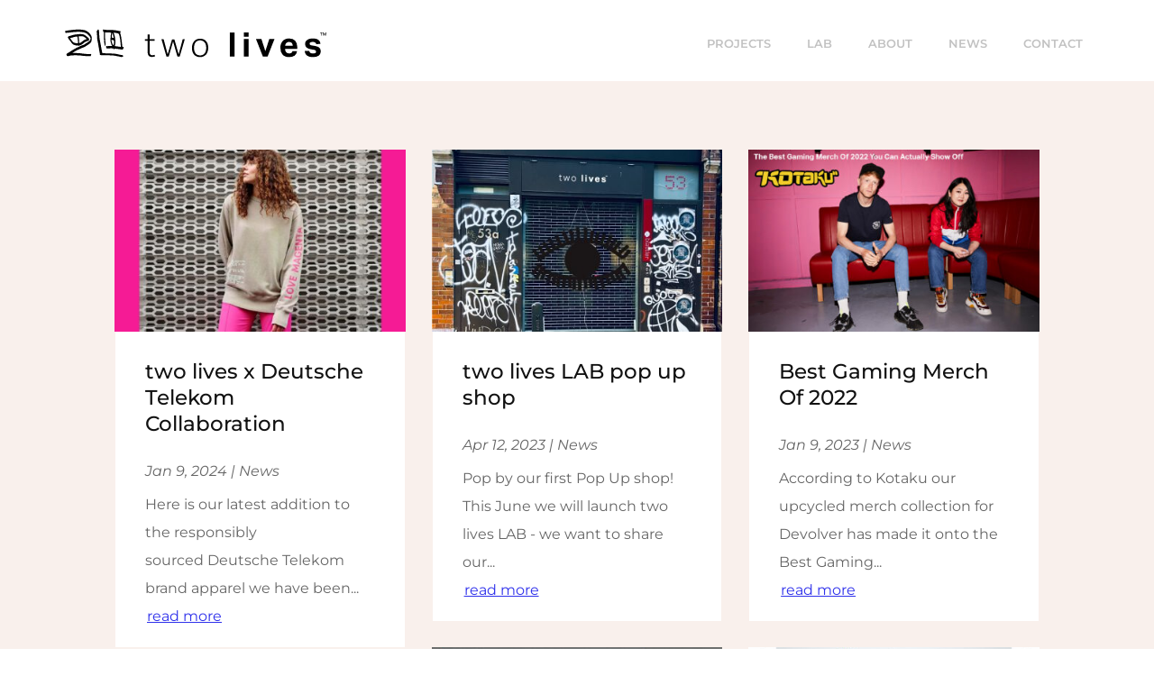

--- FILE ---
content_type: text/html; charset=utf-8
request_url: https://www.google.com/recaptcha/api2/anchor?ar=1&k=6LdgneYeAAAAAGnNOGWNHcEmO7KW0qXUhvj6i3IU&co=aHR0cHM6Ly93d3cudHdvLWxpdmVzLmNvbTo0NDM.&hl=en&v=PoyoqOPhxBO7pBk68S4YbpHZ&size=invisible&anchor-ms=20000&execute-ms=30000&cb=ypp6wm54jtbg
body_size: 48955
content:
<!DOCTYPE HTML><html dir="ltr" lang="en"><head><meta http-equiv="Content-Type" content="text/html; charset=UTF-8">
<meta http-equiv="X-UA-Compatible" content="IE=edge">
<title>reCAPTCHA</title>
<style type="text/css">
/* cyrillic-ext */
@font-face {
  font-family: 'Roboto';
  font-style: normal;
  font-weight: 400;
  font-stretch: 100%;
  src: url(//fonts.gstatic.com/s/roboto/v48/KFO7CnqEu92Fr1ME7kSn66aGLdTylUAMa3GUBHMdazTgWw.woff2) format('woff2');
  unicode-range: U+0460-052F, U+1C80-1C8A, U+20B4, U+2DE0-2DFF, U+A640-A69F, U+FE2E-FE2F;
}
/* cyrillic */
@font-face {
  font-family: 'Roboto';
  font-style: normal;
  font-weight: 400;
  font-stretch: 100%;
  src: url(//fonts.gstatic.com/s/roboto/v48/KFO7CnqEu92Fr1ME7kSn66aGLdTylUAMa3iUBHMdazTgWw.woff2) format('woff2');
  unicode-range: U+0301, U+0400-045F, U+0490-0491, U+04B0-04B1, U+2116;
}
/* greek-ext */
@font-face {
  font-family: 'Roboto';
  font-style: normal;
  font-weight: 400;
  font-stretch: 100%;
  src: url(//fonts.gstatic.com/s/roboto/v48/KFO7CnqEu92Fr1ME7kSn66aGLdTylUAMa3CUBHMdazTgWw.woff2) format('woff2');
  unicode-range: U+1F00-1FFF;
}
/* greek */
@font-face {
  font-family: 'Roboto';
  font-style: normal;
  font-weight: 400;
  font-stretch: 100%;
  src: url(//fonts.gstatic.com/s/roboto/v48/KFO7CnqEu92Fr1ME7kSn66aGLdTylUAMa3-UBHMdazTgWw.woff2) format('woff2');
  unicode-range: U+0370-0377, U+037A-037F, U+0384-038A, U+038C, U+038E-03A1, U+03A3-03FF;
}
/* math */
@font-face {
  font-family: 'Roboto';
  font-style: normal;
  font-weight: 400;
  font-stretch: 100%;
  src: url(//fonts.gstatic.com/s/roboto/v48/KFO7CnqEu92Fr1ME7kSn66aGLdTylUAMawCUBHMdazTgWw.woff2) format('woff2');
  unicode-range: U+0302-0303, U+0305, U+0307-0308, U+0310, U+0312, U+0315, U+031A, U+0326-0327, U+032C, U+032F-0330, U+0332-0333, U+0338, U+033A, U+0346, U+034D, U+0391-03A1, U+03A3-03A9, U+03B1-03C9, U+03D1, U+03D5-03D6, U+03F0-03F1, U+03F4-03F5, U+2016-2017, U+2034-2038, U+203C, U+2040, U+2043, U+2047, U+2050, U+2057, U+205F, U+2070-2071, U+2074-208E, U+2090-209C, U+20D0-20DC, U+20E1, U+20E5-20EF, U+2100-2112, U+2114-2115, U+2117-2121, U+2123-214F, U+2190, U+2192, U+2194-21AE, U+21B0-21E5, U+21F1-21F2, U+21F4-2211, U+2213-2214, U+2216-22FF, U+2308-230B, U+2310, U+2319, U+231C-2321, U+2336-237A, U+237C, U+2395, U+239B-23B7, U+23D0, U+23DC-23E1, U+2474-2475, U+25AF, U+25B3, U+25B7, U+25BD, U+25C1, U+25CA, U+25CC, U+25FB, U+266D-266F, U+27C0-27FF, U+2900-2AFF, U+2B0E-2B11, U+2B30-2B4C, U+2BFE, U+3030, U+FF5B, U+FF5D, U+1D400-1D7FF, U+1EE00-1EEFF;
}
/* symbols */
@font-face {
  font-family: 'Roboto';
  font-style: normal;
  font-weight: 400;
  font-stretch: 100%;
  src: url(//fonts.gstatic.com/s/roboto/v48/KFO7CnqEu92Fr1ME7kSn66aGLdTylUAMaxKUBHMdazTgWw.woff2) format('woff2');
  unicode-range: U+0001-000C, U+000E-001F, U+007F-009F, U+20DD-20E0, U+20E2-20E4, U+2150-218F, U+2190, U+2192, U+2194-2199, U+21AF, U+21E6-21F0, U+21F3, U+2218-2219, U+2299, U+22C4-22C6, U+2300-243F, U+2440-244A, U+2460-24FF, U+25A0-27BF, U+2800-28FF, U+2921-2922, U+2981, U+29BF, U+29EB, U+2B00-2BFF, U+4DC0-4DFF, U+FFF9-FFFB, U+10140-1018E, U+10190-1019C, U+101A0, U+101D0-101FD, U+102E0-102FB, U+10E60-10E7E, U+1D2C0-1D2D3, U+1D2E0-1D37F, U+1F000-1F0FF, U+1F100-1F1AD, U+1F1E6-1F1FF, U+1F30D-1F30F, U+1F315, U+1F31C, U+1F31E, U+1F320-1F32C, U+1F336, U+1F378, U+1F37D, U+1F382, U+1F393-1F39F, U+1F3A7-1F3A8, U+1F3AC-1F3AF, U+1F3C2, U+1F3C4-1F3C6, U+1F3CA-1F3CE, U+1F3D4-1F3E0, U+1F3ED, U+1F3F1-1F3F3, U+1F3F5-1F3F7, U+1F408, U+1F415, U+1F41F, U+1F426, U+1F43F, U+1F441-1F442, U+1F444, U+1F446-1F449, U+1F44C-1F44E, U+1F453, U+1F46A, U+1F47D, U+1F4A3, U+1F4B0, U+1F4B3, U+1F4B9, U+1F4BB, U+1F4BF, U+1F4C8-1F4CB, U+1F4D6, U+1F4DA, U+1F4DF, U+1F4E3-1F4E6, U+1F4EA-1F4ED, U+1F4F7, U+1F4F9-1F4FB, U+1F4FD-1F4FE, U+1F503, U+1F507-1F50B, U+1F50D, U+1F512-1F513, U+1F53E-1F54A, U+1F54F-1F5FA, U+1F610, U+1F650-1F67F, U+1F687, U+1F68D, U+1F691, U+1F694, U+1F698, U+1F6AD, U+1F6B2, U+1F6B9-1F6BA, U+1F6BC, U+1F6C6-1F6CF, U+1F6D3-1F6D7, U+1F6E0-1F6EA, U+1F6F0-1F6F3, U+1F6F7-1F6FC, U+1F700-1F7FF, U+1F800-1F80B, U+1F810-1F847, U+1F850-1F859, U+1F860-1F887, U+1F890-1F8AD, U+1F8B0-1F8BB, U+1F8C0-1F8C1, U+1F900-1F90B, U+1F93B, U+1F946, U+1F984, U+1F996, U+1F9E9, U+1FA00-1FA6F, U+1FA70-1FA7C, U+1FA80-1FA89, U+1FA8F-1FAC6, U+1FACE-1FADC, U+1FADF-1FAE9, U+1FAF0-1FAF8, U+1FB00-1FBFF;
}
/* vietnamese */
@font-face {
  font-family: 'Roboto';
  font-style: normal;
  font-weight: 400;
  font-stretch: 100%;
  src: url(//fonts.gstatic.com/s/roboto/v48/KFO7CnqEu92Fr1ME7kSn66aGLdTylUAMa3OUBHMdazTgWw.woff2) format('woff2');
  unicode-range: U+0102-0103, U+0110-0111, U+0128-0129, U+0168-0169, U+01A0-01A1, U+01AF-01B0, U+0300-0301, U+0303-0304, U+0308-0309, U+0323, U+0329, U+1EA0-1EF9, U+20AB;
}
/* latin-ext */
@font-face {
  font-family: 'Roboto';
  font-style: normal;
  font-weight: 400;
  font-stretch: 100%;
  src: url(//fonts.gstatic.com/s/roboto/v48/KFO7CnqEu92Fr1ME7kSn66aGLdTylUAMa3KUBHMdazTgWw.woff2) format('woff2');
  unicode-range: U+0100-02BA, U+02BD-02C5, U+02C7-02CC, U+02CE-02D7, U+02DD-02FF, U+0304, U+0308, U+0329, U+1D00-1DBF, U+1E00-1E9F, U+1EF2-1EFF, U+2020, U+20A0-20AB, U+20AD-20C0, U+2113, U+2C60-2C7F, U+A720-A7FF;
}
/* latin */
@font-face {
  font-family: 'Roboto';
  font-style: normal;
  font-weight: 400;
  font-stretch: 100%;
  src: url(//fonts.gstatic.com/s/roboto/v48/KFO7CnqEu92Fr1ME7kSn66aGLdTylUAMa3yUBHMdazQ.woff2) format('woff2');
  unicode-range: U+0000-00FF, U+0131, U+0152-0153, U+02BB-02BC, U+02C6, U+02DA, U+02DC, U+0304, U+0308, U+0329, U+2000-206F, U+20AC, U+2122, U+2191, U+2193, U+2212, U+2215, U+FEFF, U+FFFD;
}
/* cyrillic-ext */
@font-face {
  font-family: 'Roboto';
  font-style: normal;
  font-weight: 500;
  font-stretch: 100%;
  src: url(//fonts.gstatic.com/s/roboto/v48/KFO7CnqEu92Fr1ME7kSn66aGLdTylUAMa3GUBHMdazTgWw.woff2) format('woff2');
  unicode-range: U+0460-052F, U+1C80-1C8A, U+20B4, U+2DE0-2DFF, U+A640-A69F, U+FE2E-FE2F;
}
/* cyrillic */
@font-face {
  font-family: 'Roboto';
  font-style: normal;
  font-weight: 500;
  font-stretch: 100%;
  src: url(//fonts.gstatic.com/s/roboto/v48/KFO7CnqEu92Fr1ME7kSn66aGLdTylUAMa3iUBHMdazTgWw.woff2) format('woff2');
  unicode-range: U+0301, U+0400-045F, U+0490-0491, U+04B0-04B1, U+2116;
}
/* greek-ext */
@font-face {
  font-family: 'Roboto';
  font-style: normal;
  font-weight: 500;
  font-stretch: 100%;
  src: url(//fonts.gstatic.com/s/roboto/v48/KFO7CnqEu92Fr1ME7kSn66aGLdTylUAMa3CUBHMdazTgWw.woff2) format('woff2');
  unicode-range: U+1F00-1FFF;
}
/* greek */
@font-face {
  font-family: 'Roboto';
  font-style: normal;
  font-weight: 500;
  font-stretch: 100%;
  src: url(//fonts.gstatic.com/s/roboto/v48/KFO7CnqEu92Fr1ME7kSn66aGLdTylUAMa3-UBHMdazTgWw.woff2) format('woff2');
  unicode-range: U+0370-0377, U+037A-037F, U+0384-038A, U+038C, U+038E-03A1, U+03A3-03FF;
}
/* math */
@font-face {
  font-family: 'Roboto';
  font-style: normal;
  font-weight: 500;
  font-stretch: 100%;
  src: url(//fonts.gstatic.com/s/roboto/v48/KFO7CnqEu92Fr1ME7kSn66aGLdTylUAMawCUBHMdazTgWw.woff2) format('woff2');
  unicode-range: U+0302-0303, U+0305, U+0307-0308, U+0310, U+0312, U+0315, U+031A, U+0326-0327, U+032C, U+032F-0330, U+0332-0333, U+0338, U+033A, U+0346, U+034D, U+0391-03A1, U+03A3-03A9, U+03B1-03C9, U+03D1, U+03D5-03D6, U+03F0-03F1, U+03F4-03F5, U+2016-2017, U+2034-2038, U+203C, U+2040, U+2043, U+2047, U+2050, U+2057, U+205F, U+2070-2071, U+2074-208E, U+2090-209C, U+20D0-20DC, U+20E1, U+20E5-20EF, U+2100-2112, U+2114-2115, U+2117-2121, U+2123-214F, U+2190, U+2192, U+2194-21AE, U+21B0-21E5, U+21F1-21F2, U+21F4-2211, U+2213-2214, U+2216-22FF, U+2308-230B, U+2310, U+2319, U+231C-2321, U+2336-237A, U+237C, U+2395, U+239B-23B7, U+23D0, U+23DC-23E1, U+2474-2475, U+25AF, U+25B3, U+25B7, U+25BD, U+25C1, U+25CA, U+25CC, U+25FB, U+266D-266F, U+27C0-27FF, U+2900-2AFF, U+2B0E-2B11, U+2B30-2B4C, U+2BFE, U+3030, U+FF5B, U+FF5D, U+1D400-1D7FF, U+1EE00-1EEFF;
}
/* symbols */
@font-face {
  font-family: 'Roboto';
  font-style: normal;
  font-weight: 500;
  font-stretch: 100%;
  src: url(//fonts.gstatic.com/s/roboto/v48/KFO7CnqEu92Fr1ME7kSn66aGLdTylUAMaxKUBHMdazTgWw.woff2) format('woff2');
  unicode-range: U+0001-000C, U+000E-001F, U+007F-009F, U+20DD-20E0, U+20E2-20E4, U+2150-218F, U+2190, U+2192, U+2194-2199, U+21AF, U+21E6-21F0, U+21F3, U+2218-2219, U+2299, U+22C4-22C6, U+2300-243F, U+2440-244A, U+2460-24FF, U+25A0-27BF, U+2800-28FF, U+2921-2922, U+2981, U+29BF, U+29EB, U+2B00-2BFF, U+4DC0-4DFF, U+FFF9-FFFB, U+10140-1018E, U+10190-1019C, U+101A0, U+101D0-101FD, U+102E0-102FB, U+10E60-10E7E, U+1D2C0-1D2D3, U+1D2E0-1D37F, U+1F000-1F0FF, U+1F100-1F1AD, U+1F1E6-1F1FF, U+1F30D-1F30F, U+1F315, U+1F31C, U+1F31E, U+1F320-1F32C, U+1F336, U+1F378, U+1F37D, U+1F382, U+1F393-1F39F, U+1F3A7-1F3A8, U+1F3AC-1F3AF, U+1F3C2, U+1F3C4-1F3C6, U+1F3CA-1F3CE, U+1F3D4-1F3E0, U+1F3ED, U+1F3F1-1F3F3, U+1F3F5-1F3F7, U+1F408, U+1F415, U+1F41F, U+1F426, U+1F43F, U+1F441-1F442, U+1F444, U+1F446-1F449, U+1F44C-1F44E, U+1F453, U+1F46A, U+1F47D, U+1F4A3, U+1F4B0, U+1F4B3, U+1F4B9, U+1F4BB, U+1F4BF, U+1F4C8-1F4CB, U+1F4D6, U+1F4DA, U+1F4DF, U+1F4E3-1F4E6, U+1F4EA-1F4ED, U+1F4F7, U+1F4F9-1F4FB, U+1F4FD-1F4FE, U+1F503, U+1F507-1F50B, U+1F50D, U+1F512-1F513, U+1F53E-1F54A, U+1F54F-1F5FA, U+1F610, U+1F650-1F67F, U+1F687, U+1F68D, U+1F691, U+1F694, U+1F698, U+1F6AD, U+1F6B2, U+1F6B9-1F6BA, U+1F6BC, U+1F6C6-1F6CF, U+1F6D3-1F6D7, U+1F6E0-1F6EA, U+1F6F0-1F6F3, U+1F6F7-1F6FC, U+1F700-1F7FF, U+1F800-1F80B, U+1F810-1F847, U+1F850-1F859, U+1F860-1F887, U+1F890-1F8AD, U+1F8B0-1F8BB, U+1F8C0-1F8C1, U+1F900-1F90B, U+1F93B, U+1F946, U+1F984, U+1F996, U+1F9E9, U+1FA00-1FA6F, U+1FA70-1FA7C, U+1FA80-1FA89, U+1FA8F-1FAC6, U+1FACE-1FADC, U+1FADF-1FAE9, U+1FAF0-1FAF8, U+1FB00-1FBFF;
}
/* vietnamese */
@font-face {
  font-family: 'Roboto';
  font-style: normal;
  font-weight: 500;
  font-stretch: 100%;
  src: url(//fonts.gstatic.com/s/roboto/v48/KFO7CnqEu92Fr1ME7kSn66aGLdTylUAMa3OUBHMdazTgWw.woff2) format('woff2');
  unicode-range: U+0102-0103, U+0110-0111, U+0128-0129, U+0168-0169, U+01A0-01A1, U+01AF-01B0, U+0300-0301, U+0303-0304, U+0308-0309, U+0323, U+0329, U+1EA0-1EF9, U+20AB;
}
/* latin-ext */
@font-face {
  font-family: 'Roboto';
  font-style: normal;
  font-weight: 500;
  font-stretch: 100%;
  src: url(//fonts.gstatic.com/s/roboto/v48/KFO7CnqEu92Fr1ME7kSn66aGLdTylUAMa3KUBHMdazTgWw.woff2) format('woff2');
  unicode-range: U+0100-02BA, U+02BD-02C5, U+02C7-02CC, U+02CE-02D7, U+02DD-02FF, U+0304, U+0308, U+0329, U+1D00-1DBF, U+1E00-1E9F, U+1EF2-1EFF, U+2020, U+20A0-20AB, U+20AD-20C0, U+2113, U+2C60-2C7F, U+A720-A7FF;
}
/* latin */
@font-face {
  font-family: 'Roboto';
  font-style: normal;
  font-weight: 500;
  font-stretch: 100%;
  src: url(//fonts.gstatic.com/s/roboto/v48/KFO7CnqEu92Fr1ME7kSn66aGLdTylUAMa3yUBHMdazQ.woff2) format('woff2');
  unicode-range: U+0000-00FF, U+0131, U+0152-0153, U+02BB-02BC, U+02C6, U+02DA, U+02DC, U+0304, U+0308, U+0329, U+2000-206F, U+20AC, U+2122, U+2191, U+2193, U+2212, U+2215, U+FEFF, U+FFFD;
}
/* cyrillic-ext */
@font-face {
  font-family: 'Roboto';
  font-style: normal;
  font-weight: 900;
  font-stretch: 100%;
  src: url(//fonts.gstatic.com/s/roboto/v48/KFO7CnqEu92Fr1ME7kSn66aGLdTylUAMa3GUBHMdazTgWw.woff2) format('woff2');
  unicode-range: U+0460-052F, U+1C80-1C8A, U+20B4, U+2DE0-2DFF, U+A640-A69F, U+FE2E-FE2F;
}
/* cyrillic */
@font-face {
  font-family: 'Roboto';
  font-style: normal;
  font-weight: 900;
  font-stretch: 100%;
  src: url(//fonts.gstatic.com/s/roboto/v48/KFO7CnqEu92Fr1ME7kSn66aGLdTylUAMa3iUBHMdazTgWw.woff2) format('woff2');
  unicode-range: U+0301, U+0400-045F, U+0490-0491, U+04B0-04B1, U+2116;
}
/* greek-ext */
@font-face {
  font-family: 'Roboto';
  font-style: normal;
  font-weight: 900;
  font-stretch: 100%;
  src: url(//fonts.gstatic.com/s/roboto/v48/KFO7CnqEu92Fr1ME7kSn66aGLdTylUAMa3CUBHMdazTgWw.woff2) format('woff2');
  unicode-range: U+1F00-1FFF;
}
/* greek */
@font-face {
  font-family: 'Roboto';
  font-style: normal;
  font-weight: 900;
  font-stretch: 100%;
  src: url(//fonts.gstatic.com/s/roboto/v48/KFO7CnqEu92Fr1ME7kSn66aGLdTylUAMa3-UBHMdazTgWw.woff2) format('woff2');
  unicode-range: U+0370-0377, U+037A-037F, U+0384-038A, U+038C, U+038E-03A1, U+03A3-03FF;
}
/* math */
@font-face {
  font-family: 'Roboto';
  font-style: normal;
  font-weight: 900;
  font-stretch: 100%;
  src: url(//fonts.gstatic.com/s/roboto/v48/KFO7CnqEu92Fr1ME7kSn66aGLdTylUAMawCUBHMdazTgWw.woff2) format('woff2');
  unicode-range: U+0302-0303, U+0305, U+0307-0308, U+0310, U+0312, U+0315, U+031A, U+0326-0327, U+032C, U+032F-0330, U+0332-0333, U+0338, U+033A, U+0346, U+034D, U+0391-03A1, U+03A3-03A9, U+03B1-03C9, U+03D1, U+03D5-03D6, U+03F0-03F1, U+03F4-03F5, U+2016-2017, U+2034-2038, U+203C, U+2040, U+2043, U+2047, U+2050, U+2057, U+205F, U+2070-2071, U+2074-208E, U+2090-209C, U+20D0-20DC, U+20E1, U+20E5-20EF, U+2100-2112, U+2114-2115, U+2117-2121, U+2123-214F, U+2190, U+2192, U+2194-21AE, U+21B0-21E5, U+21F1-21F2, U+21F4-2211, U+2213-2214, U+2216-22FF, U+2308-230B, U+2310, U+2319, U+231C-2321, U+2336-237A, U+237C, U+2395, U+239B-23B7, U+23D0, U+23DC-23E1, U+2474-2475, U+25AF, U+25B3, U+25B7, U+25BD, U+25C1, U+25CA, U+25CC, U+25FB, U+266D-266F, U+27C0-27FF, U+2900-2AFF, U+2B0E-2B11, U+2B30-2B4C, U+2BFE, U+3030, U+FF5B, U+FF5D, U+1D400-1D7FF, U+1EE00-1EEFF;
}
/* symbols */
@font-face {
  font-family: 'Roboto';
  font-style: normal;
  font-weight: 900;
  font-stretch: 100%;
  src: url(//fonts.gstatic.com/s/roboto/v48/KFO7CnqEu92Fr1ME7kSn66aGLdTylUAMaxKUBHMdazTgWw.woff2) format('woff2');
  unicode-range: U+0001-000C, U+000E-001F, U+007F-009F, U+20DD-20E0, U+20E2-20E4, U+2150-218F, U+2190, U+2192, U+2194-2199, U+21AF, U+21E6-21F0, U+21F3, U+2218-2219, U+2299, U+22C4-22C6, U+2300-243F, U+2440-244A, U+2460-24FF, U+25A0-27BF, U+2800-28FF, U+2921-2922, U+2981, U+29BF, U+29EB, U+2B00-2BFF, U+4DC0-4DFF, U+FFF9-FFFB, U+10140-1018E, U+10190-1019C, U+101A0, U+101D0-101FD, U+102E0-102FB, U+10E60-10E7E, U+1D2C0-1D2D3, U+1D2E0-1D37F, U+1F000-1F0FF, U+1F100-1F1AD, U+1F1E6-1F1FF, U+1F30D-1F30F, U+1F315, U+1F31C, U+1F31E, U+1F320-1F32C, U+1F336, U+1F378, U+1F37D, U+1F382, U+1F393-1F39F, U+1F3A7-1F3A8, U+1F3AC-1F3AF, U+1F3C2, U+1F3C4-1F3C6, U+1F3CA-1F3CE, U+1F3D4-1F3E0, U+1F3ED, U+1F3F1-1F3F3, U+1F3F5-1F3F7, U+1F408, U+1F415, U+1F41F, U+1F426, U+1F43F, U+1F441-1F442, U+1F444, U+1F446-1F449, U+1F44C-1F44E, U+1F453, U+1F46A, U+1F47D, U+1F4A3, U+1F4B0, U+1F4B3, U+1F4B9, U+1F4BB, U+1F4BF, U+1F4C8-1F4CB, U+1F4D6, U+1F4DA, U+1F4DF, U+1F4E3-1F4E6, U+1F4EA-1F4ED, U+1F4F7, U+1F4F9-1F4FB, U+1F4FD-1F4FE, U+1F503, U+1F507-1F50B, U+1F50D, U+1F512-1F513, U+1F53E-1F54A, U+1F54F-1F5FA, U+1F610, U+1F650-1F67F, U+1F687, U+1F68D, U+1F691, U+1F694, U+1F698, U+1F6AD, U+1F6B2, U+1F6B9-1F6BA, U+1F6BC, U+1F6C6-1F6CF, U+1F6D3-1F6D7, U+1F6E0-1F6EA, U+1F6F0-1F6F3, U+1F6F7-1F6FC, U+1F700-1F7FF, U+1F800-1F80B, U+1F810-1F847, U+1F850-1F859, U+1F860-1F887, U+1F890-1F8AD, U+1F8B0-1F8BB, U+1F8C0-1F8C1, U+1F900-1F90B, U+1F93B, U+1F946, U+1F984, U+1F996, U+1F9E9, U+1FA00-1FA6F, U+1FA70-1FA7C, U+1FA80-1FA89, U+1FA8F-1FAC6, U+1FACE-1FADC, U+1FADF-1FAE9, U+1FAF0-1FAF8, U+1FB00-1FBFF;
}
/* vietnamese */
@font-face {
  font-family: 'Roboto';
  font-style: normal;
  font-weight: 900;
  font-stretch: 100%;
  src: url(//fonts.gstatic.com/s/roboto/v48/KFO7CnqEu92Fr1ME7kSn66aGLdTylUAMa3OUBHMdazTgWw.woff2) format('woff2');
  unicode-range: U+0102-0103, U+0110-0111, U+0128-0129, U+0168-0169, U+01A0-01A1, U+01AF-01B0, U+0300-0301, U+0303-0304, U+0308-0309, U+0323, U+0329, U+1EA0-1EF9, U+20AB;
}
/* latin-ext */
@font-face {
  font-family: 'Roboto';
  font-style: normal;
  font-weight: 900;
  font-stretch: 100%;
  src: url(//fonts.gstatic.com/s/roboto/v48/KFO7CnqEu92Fr1ME7kSn66aGLdTylUAMa3KUBHMdazTgWw.woff2) format('woff2');
  unicode-range: U+0100-02BA, U+02BD-02C5, U+02C7-02CC, U+02CE-02D7, U+02DD-02FF, U+0304, U+0308, U+0329, U+1D00-1DBF, U+1E00-1E9F, U+1EF2-1EFF, U+2020, U+20A0-20AB, U+20AD-20C0, U+2113, U+2C60-2C7F, U+A720-A7FF;
}
/* latin */
@font-face {
  font-family: 'Roboto';
  font-style: normal;
  font-weight: 900;
  font-stretch: 100%;
  src: url(//fonts.gstatic.com/s/roboto/v48/KFO7CnqEu92Fr1ME7kSn66aGLdTylUAMa3yUBHMdazQ.woff2) format('woff2');
  unicode-range: U+0000-00FF, U+0131, U+0152-0153, U+02BB-02BC, U+02C6, U+02DA, U+02DC, U+0304, U+0308, U+0329, U+2000-206F, U+20AC, U+2122, U+2191, U+2193, U+2212, U+2215, U+FEFF, U+FFFD;
}

</style>
<link rel="stylesheet" type="text/css" href="https://www.gstatic.com/recaptcha/releases/PoyoqOPhxBO7pBk68S4YbpHZ/styles__ltr.css">
<script nonce="x2FF6jweuU-KKz7AgBk4Gw" type="text/javascript">window['__recaptcha_api'] = 'https://www.google.com/recaptcha/api2/';</script>
<script type="text/javascript" src="https://www.gstatic.com/recaptcha/releases/PoyoqOPhxBO7pBk68S4YbpHZ/recaptcha__en.js" nonce="x2FF6jweuU-KKz7AgBk4Gw">
      
    </script></head>
<body><div id="rc-anchor-alert" class="rc-anchor-alert"></div>
<input type="hidden" id="recaptcha-token" value="[base64]">
<script type="text/javascript" nonce="x2FF6jweuU-KKz7AgBk4Gw">
      recaptcha.anchor.Main.init("[\x22ainput\x22,[\x22bgdata\x22,\x22\x22,\[base64]/[base64]/[base64]/[base64]/[base64]/[base64]/KGcoTywyNTMsTy5PKSxVRyhPLEMpKTpnKE8sMjUzLEMpLE8pKSxsKSksTykpfSxieT1mdW5jdGlvbihDLE8sdSxsKXtmb3IobD0odT1SKEMpLDApO08+MDtPLS0pbD1sPDw4fFooQyk7ZyhDLHUsbCl9LFVHPWZ1bmN0aW9uKEMsTyl7Qy5pLmxlbmd0aD4xMDQ/[base64]/[base64]/[base64]/[base64]/[base64]/[base64]/[base64]\\u003d\x22,\[base64]\x22,\x22GMKYwrbDpcOcwpfDu8ONLjfCjMK3VAzCuMOkwqVSwpTDnsKMwqZgQsORwpNQwrkhwqnDjHEZw7x2TsOewoYVMsOnw4TCscOWw783wrjDmMOsTsKEw4t0wrPCpSMgGcOFw4APw4nCtnXCgU3DtTkrwp9PYU3CvmrDpTk6wqLDjsOraBpyw4NuNknCo8O/w5rClzrDpifDrBbCisO1wq9qw5QMw7PCiVzCucKCc8K3w4EeXVlQw68zwq5OX25/fcKMw6NcwrzDqg8TwoDCq2rCm0zCrExfwpXCqsKYw7fCtgMBwop8w7xJBMOdwq3ChcOcwoTCscKBWF0IwoHCrMKofQjDtsO/w4EGw7DDuMKUw4JYbkfDssKPIwHCgsKewq50TCxPw7NuPsOnw5DCq8OSH1QXwpQRdsOJwr1tCRtAw6ZpVk3DssKpaDXDhmMbWcOLwrrCiMOXw53DqMOCw6Nsw5nDt8KmwoxCw7XDlcOzwo7Cs8OFRhgdw6zCkMOxw4bDhzwfAwdww5/Do8OEBH/[base64]/CnEzCmcKWCH3DoMOzKUhFR0cBCsKlwqfDpUTCp8O2w53Dj1XDmcOidT3DhwBDwpl/w75bwpLCjsKcwrkgBMKFSBfCgj/CgTzChhDDtk0rw4/Dr8KIJCIYw5cZbMOCwqQ0c8OJRXh3c8OwM8OVeMOwwoDCjFvCukg+OMOkJRjCnMKqwobDr1p2wqptM8O4I8OPw4PDqwB8w7fDsm5Ww6LCksKiwqDDqMOuwq3CjXXDsDZXw6vCkxHCs8KBOFgRw7TDvsKLLkTCncKZw5USGVrDrnfClMKhwqLCpDs/wqPClibCusOhw50wwoAXw73Dqg0OJsKfw6jDn0QJC8OPW8KvOR7Dt8K8VjzCgsKnw7M7wqceIxHCocOhwrMvQ8Obwr4vRcOdVcOgCcO4PSZvw4EFwpF8w6HDl2vDlTvCosOPwrPClcKhOsKBw7/CphnDt8OsQcOXaE8rGy8KJMKRwrPCkhwJw4fChknCoDPCqBt/woHDr8KCw6dJImstw4LClEHDnMKxNlw+w5B+f8KRw4g2wrJxw7rDhFHDgHVMw4Uzwp4pw5XDj8OEwpXDl8KOw5odKcKCw5DCiz7DisOybUPCtUzCtcO9ETHCk8K5anXCksOtwp0MGjoWwpfDknA7a8O9ScOSwrzChSPCmcKLY8Oywp/DrhlnCQPCiRvDqMK6wp1CwqjCr8OQwqLDvzXDssKcw5TCiC43wq3CnRvDk8KHPhkNCSbDvsKLUw/Di8KgwoYGw4jClmkkw7dww4vCujfCkMOAw7/CosOvFsOjFMOtL8O3J8K3w4N7bMO3w6jDtWF/YcOYdcKQS8OMKMOKNTPCksKOwokMZjTCpAzDt8KSw6jCuzcxwpNnwp3CmxbCpEB0wpHDjcK1w4TDuG12w4lxFsOrE8KTwrNVfsK5HmBYw7bCrwzDsMK0w5cEEcKNCx4QwrQFwoELIBLDnioQw4Flw7sNw6HCl0XCkEdYw7vDoS8fImrComRIwoTCqG/DjjbCpMKzakMrw7LCrzjCkQ/[base64]/OsKkTRfCmTFVYsKcCiN5wpvCscK9PsOUOWFyw6xIVcOPIsKmw482w7bCksOoDjIWw6xlwrzCiBbDhMOJesODRiDDscO2w5lWw7knwrLDpXzDnxdtwpwndRPCjjNTB8OOwrHColAPw4DCjsKCcU0zwq/CncO5w5rCvsOuZBtGwp4KwofDtRE/QAzDkhzCo8OvwrfCvAV2IMKDGsOuwonDvHXCrljCucOxKGgBwq55TnbCmMOED8O6w6LDq1fCuMK+w4kPT0d9w4XCjcOgwr8Mw7HDvCHDqCHDn2UZw6rDrsKcw7/DtcKFw4rCowNRwrMTecOFd1TCgWXDv3Qmw50xGEdBEsKQw44UGFUVPGfCogTDn8K+McKcMVPDqAduw4pAw7LCtXdhw6RNTznCjcKwwr1Ww5DChcOcT3ExwqrDgMKpw55QDMO4w5xjw7LDjcO6wo0Mw5t/w7fCgsO8Uw/DoA/[base64]/Dv8ObPHzDlcKsw6YBdArDrsKJw71mc8KsQBrDqWZZwrQqwoPDsMOQdcOhwozCj8KBwofCkFlcw7fCisKXOTjDo8ONw7FBBcK2Pg40LsK4X8Oxw6/DlWQDKcOgVsOaw7vChQXCisOaVMOdAijCscKcDMKww6AmDQg2ZcK5OcOxw4XClcKGwptWXMKAXMOvw6BBw4DDhsKHH1XDryU7wolKLHJow6bCiCDCtsOvblxxwpMTMlPDo8OSwojCgMKxwojCnMKhwqLDkTsOwqLCoVjCkMKIwrU0bw/DusOEwr3CqcKLwr5Bwq/DiS43dkzDmw/[base64]/[base64]/DhMKaT3zCpBbDgcK9OzDCk8ODw4vCpMKlDUl8BFJpZMK7w4oVGDPCpHtPw6vDgV1Kw6sFwp/CqsOUB8O9w4PDi8KyAHvCrsO2A8K2wpVewq3Cn8KkCWHCgUUhw5rDh2RYV8K7aUl3w4TCu8Knw5XDnsKCE3DCgB8/NMOBLcKJZMOUw654HBvDksO5w5bDisK/wpPCtcKPw4sPT8K6w5LDh8KpXSXChsOWXcORw6EmwrzDp8KcwrQmOsOyQsKHwpEOwrTDv8KHZH/DnMKAw7bDpSpfwocGHMKnwrthfnvDq8K8I2xLw6DCtEFBwpTDumfCuQjDlDLCgyluw77DtMOfwpfCjsOtw7g2B8OIO8OYZcOBSETCvsK0dAFjwrzChn0nwo5AfCMiYxEow4XDlcOfwrTDv8OowqZuw6tIUy8Bw5tEUw/DiMOYw7zDm8OLwqXDuQbDtBxyw57CvsOIAMOIZAjDvFTDgUnChMK4QAgMS3PDn2bDrcKqwrk2Yw5Nw5LDjBExaG/[base64]/CqMKFwo83w5J0woXDjMKBZHzDq8KYMxVVw5MUMAkQw7/DolXClVDDqsKiw4g1XUHCsDA0w6bCskXDscKZacKBIcKKeTDCpMKAel/DvHgwZ8KzAsO7w5gzw6N/LDNbwpp8w5cRVcOxN8KJwpN7GMOVw7/CoMKFBSFDw61BwrPCszVDw5HCrMKhLS/[base64]/DhVHDl2jDjMKLw6tyw4fDlcO5w69/TTDChTzDmUZ2w7Y9LEfCtkrDoMKLw6BxW14zw6DDrsO0w4fCisOdIwU3wpkNwqNuXDlaQMKubjTDi8Oww4nCgcKKwrHDjMO7wpDDpj3CusOrSQnCrwJKEFVFw7zDuMKeIcKuPsKDF3vDlsKSw5kibMKABjhQccKpFMK/RTHChSrDrsO8wovDjcOfeMO2wq3DlsK8w5PDs2w3wqELw6gmYEA2J1lPwrPDryfCvEHChQrDkW/Di2LCtgnCrMOVw5AjKkvCg05JHcOewrsXwpDCs8KfwqA5wqE3Y8OCF8KgwpFrKcKUwrLCl8Knw41SwoJsw68/[base64]/DsX/ChCsJwpNmwoNtwrpjH8OcTcK6w4k7QTzDmHTCoFfCnMOJUn1OYzURw5fDgVh4DcK+wpBWwp4zwpbDnm3DhsOeAcKCT8KmNcO+wqx6wqRZVmI+HBhmw48Kw4BGw7YAYAPDkcKEWsOLw7IFwq/[base64]/DqQo1O8OBw7PDncKFwp4sw47CoBU9GAB8PcKgLcKfw6UZwpZxfcKQd1dvwozCgU/DqHHCisKtw7XCm8KmwrQNw5ZCFsOjwoDCtcK1XSPClxVUwobDmVBGw6AcUMOsUsK3KRsGwqR2f8OBwr/[base64]/wqtzw6HCscOmwpFhwo9iwq0fwocvw5LDrsKWWj/[base64]/w6hFTR5DwozCqWrDn8KDcyHCtMOHw43Ct8KUwrPChsKmwrUTwq3CuUXCnRPChn7DqsKsEC7DiMK/[base64]/[base64]/CuDxUwqHDo8Khw5jDucKkwqohwoR+M0wFCcO5w67DpBPDjltOXQjDhcOqY8OXwq/DkcK0wrbCm8KGw43CnC9awoJ9GsKLUsOGw7fCinhfwo89UMK0BcOvw73DoMOowq9zOMKhwo84PsKkfFR4w4bCocK+wrzDuilkek1yEMKzw4bCuBBkw5EhYMO5wqNBYsKhw47DvGVTwpk2woRGwq0nwrzCgUfCtsKaDlvCpk/DrsO6F0bCu8K/ShPCqMOKUVsuw7fCjWHDocO8fcKwbxPCssKjw7HDkMK4w5/DokY/LmF6aMOxJn1nwpNbUMO+w4JZEX5Aw4XChwVWPjV5w6/[base64]/LsOPwpzCj8KqHxE7WMKWw6B1wojDh1vCrcKNV0ZWw7Y8wrlaYcKrYCMiacOCecOBwqbDhhZQwqwHwrvCmmFEwrJ+w7rCvMKoJsKvwqnDiiBjw7ZSKDAqw7PDuMK0w6fDu8KeXVfDgUjCk8KYbQc2MCLDqMK+J8Kccx5rNyYsSnXDqMO0RXsLCQlUwqbDiX/DpMOUw7Qew5DClXYSwos8wrZ+YnbCtMOBDsOJwqDCg8KaTsOvVMKuGktnMwNbFS55w67CvWTCs2gjaFTDo8O+JB7DqcOaekvCpFwRZsKwFSnDh8KLw7nDqXhBJMKfZcK2w55IwrnCkcKfeDc/w6XCjsO0woFwbGHCkcOzw6BRw4XCqMOvCMO2FwJuwq7CncOSw48jw4XCrHvChE8BT8KGw7cnPkl5BsKnWcKNw5TDusOdwr7DlMKNw7A3wpPCo8OGR8OaAsO0MQTDscOnw74fwp0Aw40WfR3CrT/CpSVpHMKYFnbDpMKVKcKaYFPCmMObOcOKWULDgsOpehvDgUvDs8OhTsK8ERnDocKzO0MRbnNRQMOmITlQw4YOQ8K9wr9Dwo/ChXIIw67CucKgwoHCt8KRK8K6KxQ8CkkzbzDCu8OqJ2R+NMKXTmzCsMKqw7TDlnoww5LDisKpSgJdwoICC8OPJsK5UG7Cu8KgwqtuSW3Cn8KUNcKcw79gworChSzDpj/DkgsMw483wpLCicKvwp4ec1XDqMOew5TDmk0twrnDvcKBUsObwoTDig3CkcOuwojCisOmw7/ClsOOw6jDq1PDlsKow7lfZyVsw6bCucOSw5/CiQg4CzDCn31eYcO7MsOow7TDtMKwwolrwrYRL8OgLXbDiQTDql3CncKsO8Ouw6ZYMMOjWsOBwrDCt8O/[base64]/[base64]/AMKBwpjDpjfCiDrCsG1HN8OCwpcSAggPN8K2wpU1w5jClcKTw6towrTCkRcSwpDDvzDCocKow6tNb3/DvnHDpUbDoknDj8Kgw4N0wpLDkSFzMMOnMBzDjiouFgzChXDDsMOqw4fDpcO/wobDm1TClmc8BMK7wpbCr8OnQsKBw59vwpDDi8KfwqdbwrUUw7d0CMOTwq4PWsOHwqgPw4tuOMKLwqFJwp/Dnn8Ew57DoMKlaCjCryoxaD7CvMODPsOjw4fCrcKbwpdVWizDocO4w4XDisO/[base64]/wqtSwp5OwqcuGivCncKgwqI4BMK/[base64]/w4p8DFt1GcOvWQNjwrPCkMOGTzEWe31aG8KkS8O0FTnCqgERAcK9PMK6f2Ilw77DncOCaMOGw65xaFzDh2p/JWrDm8OIwrHDuBjDgB/DvUrDvcOoPzkrW8KqE3wywrElw6DCj8OsAcOELMO7JDtbwpnCo3JXHMKaw5zDgcKqKcKTw7LCk8OqRH4MfsKFGsOQwqHDoG3Dk8KBLFzCosOXFhfDoMOCFxIRw4EYwr04wonCqnPDlcOTw5AuUsOUGcOPHsKVQsKjXsO/O8K9K8Kow7Y8wqokw4dCwohaBcKdd2PDrcKsZnkpHTIvGMOofMKpGMOwwqhLXTHCg3PCsFbDpMOjw4BJGxbDvMK9wqvCvcOTwrXCuMOSw6AiZ8KePRg+wpbCkMKyRArCqlQyTMO1AmPCqMOMwqp9MsO4wqhJw7/Ch8OSKQluwpvCr8KsY18Kw5TDjCbDlU/DqcKCDcOqPjEuw5/Dq33DpTbDtClnw6xVL8OhwrXDhwlhwqhkwrwqRMOswrokHifCvyDDlcK7wqNXLcKQw49cw4h/w6NBw65TwqMcw5rCisOTLWXClXBTwqYuwpnDh3/DkHVgw7MZwpM/[base64]/CqcONfmvDgMOTU0xVJsOtY8KxwqTCmcOtw7fDu0A3L1HDnMKhwr5nw4jDvUXCosKow5TDucOpw7Fsw7nDp8OJdiPDjiZ/DDHDrxFaw4x9M1DDvC3ClcKzZzfDjMKGwpM5HAhxPcO6E8KNw6vDu8KZwoLCqGs8FWnCoMOyeMKJwoR0OE/Cn8Kgw6jDpFs/B0vDmMOvBcKbwpjCmXJZw7FRwqjChsODTMOow7nCu1bCtz8hw77CmzBrwr/ChsK5wrvCqcOpGcO5wozDmW/ChxXDnHRiwofCjVbDt8KXQSUgQ8Kjw63CnA0+IBPDpcK9FMKWw7jDinbDgsOAHcOhK3JgcMOfb8OebHczWMOhP8KTwp7CpsKvwoXDuCpnw6RBw7rDrcO2P8K5ecKvP8OlJcOPV8K7wq7DvU7CqkPCt3BGDcKQw5/CkcOawpjDpMKyUsOjwpjDp2EQBBHCkgDDqxxxA8Kgw4XDkS3CsyYDFsOxw7hqwrx3WijCi08rb8KQwoTCicOOw7lce8KzLMKKw5d0wqgPwq/DqMKAwrMPbHLCv8KqwrtQwpgQF8OcdMKzw7PDmAlhR8OHGsKKw5DDg8OHDgNsw5TDjyzCoynCtSd1HmpmIQnDocOZFBclwqfChW/CoGTCmcKWwoXDs8KqXz3CuBXChiFBfWzCq3LCugfDpsOOOxPCv8KIw73DvGRlwpB3w5TCoCzChMK0RcOgw7bDlsOEwq/[base64]/CqMOMPl/[base64]/Ck8KtQcKtCMK/bDHCvWpkM8K7wrrDp8Ozw5Rlwq/[base64]/DvcK4w7XDhWTCs8O5w5PDv8K/[base64]/GXoaZsObWxvCp8KZw6vDj8K+w67Dp8OrFMKlQsO/[base64]/wpZqCgnClA7CocOmw7rCt3UMw6HDkF5dw6nDkhTDrywMKx/DtsKow6/Do8KqwoNWw4nDuyvDmMOMw5zCv0/CuDvCmcK2DDVtRcOXwoZxw7jDtWl4wo5NwrVTbsKYw4gSEgXChcKtwr18wqgQZ8OjMcKGwqFwwpRHw6Njw6rClCjDs8OyTm/DnTpYw6DDr8OGw7xuADfDjsKEw71pwqF1BBPCgWwww6rChnYnwq1twpvCjjPCucOwZxgjwrcfwok1QMKXw4Faw4zDucO9JTkLXB4qfS4/[base64]/w7F3wrhkIhAJAHXDtcO9wqwWUcOnPTdwKcKgJG1Bwr8AwoTDjDdZHnnCk17Dq8ObYcKxwpfCvyJ1YcOpwqppXcOHKB3DnXwyP3MLKkTCi8OFw53Dv8KXwpXDpcKUbcK3UkY9w5XCgndhw40tTcKRYXDCpcKcwpLCnsOAw6DDj8OVFMK5KsObw7/Dhg7CjMKZw5lSSQ5Mwq7Dm8OHYsORZcKSHsKIw64MM04cHF56UVrDkCTDqmzDtsKuwp/CiUnDnMO2ZMKhZ8OvKhQYwq0eNAkew4o8wpXClcO0wrYvTkDDl8K4wpPDg13DosK2wpRtNsKjwp5MMcKffhXCp1ZPw7IiYHrDlBjCoRrCjMO7CcKvKzTCv8Opw7bClBVDw6jDi8KFwqvClsODAsKrLFdONcKYw6dmWzHCulvDjVvDlcOgBXciwpcMWCB/QcKAwqXCq8K2SRXCiAoDFiNEGFHDgk4maDnDqnjDqxNzGHfDqMKBwqrDscObwqnCkzoIwrHCvsKUwoYDR8O0V8KAwpMww6JBw6HDhMOhwqdeJn1iTsKUUH83w69qwpBHUT5eSVTCskrCicKiwpBDCB8/[base64]/wqfDrghMwq5Xw5PDl1bCmMOBU8KUwrHDocKCdMOAUkUzJcOpwq/DkwPDu8KdSMKXwohAwogVw6XDh8Ohw7vDmGTCoMK5OMKcwqnDo8KxYMK0w44Tw4g1w4dtEMKowqBqwpc4cE7CqnrDpsO4fcOCw5zDsmDCsgtTVVTDpcO4w5TDsMONw7vCscOywoXDsBXCoFMzwqRMw4jDr8KQw6HDocOZwqDDl1DDtcOPOXhfQxNdw4DDmT/DrsKYUsO0WcK4w6LCmMK0McK8wpvDhk3DusOjMsOhMTvCo2AGw6Esw4dzVcK3woXCsQ14wqkON20wwpfDijHDpsOTcsOFw5rDnxwpTgPDjxdbTHfCv0wjw5J/SMOvwp00TsKOw5BIwrkAFMOnGsKFwqPCpcKvwrIOfUXDjmnCvVMPY1klwp0YwozCs8K/w7o1Q8Orw43Cq1/CgjnDlGjCvMK3woR5w7vDhMOHacOgacKIwpUmwqE9MCPDrsO4w6HCtcKFD2/DhsKnwqvCtgsQwrITw60lwoJ0C20Uw43DicKpCBI/w5hGVxVdIcKWY8O1wqpKSGzDuMO6Q1jCv2oWN8OiZkzCrcOmDMKTaSZ4YhTDqMK1Y2dAwrDCkjzClsOrAT3DpcKZJEZow6t3w4sdwrQow5BoTMOOLUXDm8K3NMOfN0l7wpPDsRnDjcK+w7Rdw6hYd8KuwrMzw7ULwr3CpsOwwo0fTWVzw6nClMKlU8KUZz/[base64]/CnMKvfMOyMsKbIsKpKMKcw4xVw5PCrMKtw6nCoMOcw4DDs8ORVAkqw7tyXMO+HD/Dh8K6eFvDlXEmccKHLsOBf8K7w40mw7Ipw7sDw7E0EgAZd2nDrSBKwqfDuMKCXiPDkSTDosODwpcgwrHDiErCtcO/C8KBGjsjB8OTZcKINxnDlSDDqHBofcKbw7DDtMKrwpfDgxPDvMKmw7LCv0bDqgRjwqZ0w54tw7s3w6jDgcO7wpXDpcOjwqN/[base64]/w6fCrsO8bkfCjjB5wpQFMsO4w63Dpm3CocKRYB/[base64]/wrQQw5bDlznDghE+d8OiwqUlIcKPb1TDqhZlw7TCn8ORCMKhwo/[base64]/KsOFwqNIw5LDlcOIaWTClTzDsMO+wpNnCQ/Cu8OaZhbDn8OLX8OcbwgVcMO7wr3CrcK3bGLCi8OQwrEzGk7DgsOKcTDCiMKYCFrDncKmw5NgwpPDpBHDtQ9Dw50GO8OKwrhpw7RsAMOVXW5XM047V8O9S2EHfsOhw40VcjTDmU/Cmy8qeQk2w7vCnMKnS8K5w59uDcKiwqoIchbClnjDoGpKwr5yw7/CrkHCm8Kcw4vDoyvCtWLCsDMqAsOsQ8K2wpIGfnbDocKmNcKCwoHCsU8gw5fDqsK8fjdfwqsgUsO1w4xTw5PDiQTDkl/[base64]/[base64]/DmEzDksKRTSRJYmALOWzCoR1PVmsSw7HCvcKLD8K6JDFKw6rCgH7ChBHDvMODwrbCih53NcOxwosYC8KjYwLDm1jClMKvwo5Fwp3DkGnCqsKPTGcRw53DpcK7Q8OxMsK9woXDv1PDqncrTmrCm8OFwoLDo8K2LHzDtMOlwrXCq05CZUnCqMO9McKnPk3CusKKX8OHDm/[base64]/wq/DpcOlbTIyIXrDmsOrw5MJcsORwq7Dm05/[base64]/[base64]/Dg0chAAROwrAFCSwBfzbClsOOEMKvNWE3BR/DqsOeZUDCosKyKh3Cu8O8esOHwokww6QdZhXCpsKKw6fCvsOUw4fDscOhw7fDhMKAwoLCmsOQV8OGdi7Dr2zCiMOsHcOjwrEjTChISBLDtgh4XDLCjy8Cw7s7b3R2KMKfwr3DvcOhwqzCizDDrkDCr3p5HcOye8K+wo9RPW/[base64]/e8K9w5oUw7PDuzUdJcOww4vCjkYkM8OgwrDDusKaDsKAw4PDvsOsw41xQltzwo5NLMK3w4fDmjFowq/DtmXCsADDnsKaw7AJdcKYwptXbDFtw4PCrlVKUFM9dsKleMO9XiTChm7CuF8oOCAaw6/CqXkQDsKILsOydD7DpHx6FsK1w4MjH8OlwppweMKNwq/[base64]/KE9Uw7E5wobCpMKGVjzCli9nwr/Dr8OPwpggwrfDssOTwobDsFnDnxpBwq/Ch8OawpIeI2tkwqJewp0OwqDCoG5rKlnDiBzCij54Al8COsOHbV8jwr0xfyd1aRvDsHw0wp/Dh8Kew4MsBijDimEIwog2w7nCqwlGXcKcaww7wpd7NMKxw7gLw43CqXl8wrrDmsOlPQXDglvDvWx3w5Q+D8Kdw581wqHDu8OdwpLCoSZlRsKbF8OWEDDCkCPDocKMwqhpQ8KgwrUbSMKDw5EfwpsEO8KQITjDoVPCgMO/NQwZwosDBQ7Dhl5Iwo7DjsO8bcK6H8O0KMKYwpHCtcONwrAGw4NhEF/DlhN7ZF1gw4U6fcKmwo0lwofDrj1EesOTNzRKZ8OewpfDowV3wpBzA3zDgw3DhCbCgGnDtsKRWcK3wogIFHpLw4Njw7pXw4BkVHnCo8ORZiXCjzlaJMK+w73CnRdqRX/DtQ3Cr8Krw7kPwqQDdjRTOcKzwopUw7dCwptyay9fVMOnwpEfw7XDhsOya8OUW3lDcsOWEh9iVBbDtMOIfcOlL8OtVcKow4nCucOxwrsyw5Ajw4zCiElnW05/[base64]/CgcKyacO+w6bDukt4Gk7ChnrDnMKqdWnDjMOaRE9ZFcO1wpkOMEXDhHXCnyDDhcKvC37CoMO8wowJKhkzIF/DoQLCm8OzIBNQwrJ4fDbCp8KTw7tFw5kUJsKDw7MowqvCgcKsw6IoM1JWcwzDksKlFE7CgcKCw5TDucK8w65Af8ONLFIBQznDvMKIwq1TGCDCtcOlwpMDfxk8w4w7EELCpCrCrn9Cw7TDvFPDo8KJBMKgwo44w7U2BWMjfDtyw53DsQxswr/[base64]/Do8K+JDTDi0BEw6fCtcO2w5fCikBmw6ZNLk/CpAZZwpTDp8KRAcOQTQwyIWXClzzCk8OBwofDjcOlwr3DlsOOwoFYw7HCpsOkRB9hwolxwpzDpC/Cl8OuwpV6GcOawrItG8Knw41uw4IzcVHCvsKEJMOAd8OBw6TDkMOcw6ItdyAuwrHDk0ZGEV/Cu8OmZgk0wqvCnMKlwqgDFsOgMkMeBsKhAMO6wpTCo8KxBMOWwrzDqcKpdMK3P8OtWRtBw7MnfAQCZcOifV1tXljCtMK3w5YlW1NNE8KCw4LDkCkKIDwHG8KSw73CjMOuwo/[base64]/ClsOMYMOow7QgwrHDvsO6V8KaGMOfw7fDt8OFOE9BwooNDcKYNsKpw5zDm8K7HBh2ScKLcMORwr0Gwq/DucONKsK7bcKbBWvDoMK2wrFadcObPTs9LsOFw6VOwoYJbMK9YsO/wq5mwoNDw7DDk8O2XwjDjMOVwrkMdz3DkMOlL8Ona0nCsmjCrMO4ZH88HcKGPcKfDBEHfMOJU8OhVcKpdsKACwoBP0swZ8OYAB0iPjnDvFBxw6xybCocacOyRWXCnVVWw750w6MFdXVxw7bCnsKsQkt2wpMPw55uw4zDgg/DmUjDkMKgThjDnU/Cg8O4LcKAw4oSWMKNLwfDhsKww6TDmknDllnDsXgywojCj23DhMOiTcOsUBdPHnHCtMKjwoJIw4l9w7UXw5/CpcKZbsK/LcOdwrFbKCt8ScKhVE8TwrQjMB8Gwps1wpBvYys1Jz1LwpXDlifDuXbDicOfwpwww4HClTzCgMOjbVHDvkMVwpLCmz1pTz3DgwBjwrjDuWUQwqLCl8ORw6PDnC/[base64]/wrjCu8O1w6hxUhfDmMKqMcKoJcKzEsKzF8KTKMOeWB8CaArCgxrCl8ORUjnCl8Krw5nDh8Oyw6bChEDClQYGwrrCrAIXAw3DllFnwrDDo0jDvSYoRgrDoCNzKsKqw4U0fnHCmsO/NcO6wpPCgcK+wqjCu8OFwrkUwoB0wo/[base64]/bMOlAMOOwoplw5HChmV0wqnDmRFNw6AxwopoDMOrw6gPFsKQKcOUwr9NHsKZOlnCkgXCgsKCw7c6B8KiwrPDhHjDmMOFcsO8C8Khwo8NNhdTwpR9wrbCqMOGwo9lw6t6aUw8PzTCjsK/c8OHw4PClcK2w7N1woIMTsK7QWPCmsKdw6vCrsOcwoBDK8OYe2/CisK1wrfDpXdiHcKgN27DjmDCosOaCk4Sw7pkMsObwpnCun1dS1J6wpHCnifDusKlw7fChRjCscOHCjXDilwYw7FAwrbCs3PDq8OBwqjCsMKcdGA3D8O6fm43w4bDk8OIODs5w69Kw6/Cu8KaOGg9HsKVwrMnO8OcNQ0sw6rDs8OpwqZ0QcOHa8KAwpobw7MfbsOdw7o/woPCtsOmG27CksKAw4QgwqBmw4vCrcKEAAxcQsO8XsKLD3/CuB/DqcKXw7cmw5Blw4fDnxAqcSrCqMKpwqXCp8Kxw6XCqwcDGUYwwpEow7DDokRwFiHCqHjDs8O/wp7DkCzCvcKyB33CisKSRRbDucKjw4kCWMOWw77ChW7DsMO8PMORYcOmwoPDqWvDjsKOEcKIw7/CiysOw6QIQsKewrXCghkDw4JlwpbCgFrCszoow6TDlW/Dn1pRC8KuOUvCh1BZJMKbM102GsKiCcKebivCvBnDlcOzYVtEw5lGwrs/O8K4w7PCjMKpUnvCksO7wrIEw70Fwrt5fTrCscO4woY3wrnDpwPCjWfCusK1F8K4SmdAQzdPw4DCoQkXw6HDlsKJwqPDrRIWMEHCucKjJ8OSwrlDQ1IGSsKyJ8ONBgQ/U2vDpsOPa0V4wq1FwrM9EMKNw5zCqsOyGcOuw6Q1ScOFwrnDvWfDtU1XOkkKK8OZw50uw7ZxSkIWw77DhUnCscOwN8OLAizDjcOlw7tYwpQIaMOodS/DiGbCr8OkwqFjRMOjWUoWw5PCgMOFw5hlw57DuMK5W8OPCxJMw5V0eUBxwrtbwoHCugPDuTzCm8KewofDvMK/[base64]/CvwTCpsKdw5Ryw7TCoDnChMObwo/CoC1VRcKhwol6w7Ikwq5ke0XDoHZ0UTjCtcOGwq3CoWdfwq00w5Q2wrPCucO4aMKnDFbDtMOPw5jDi8OZNMKGSiPDhSdGf8KiHVMbw4vDnnbDjcOhwrxYEzQcw4Ikw7zCtMOhw6PDq8KJw7V0KMOCwpEfwpHCsMOwCcKEwpIBTk3CohDDr8O/[base64]/DicOpfiTCqyLCnQXDksK+K8OUwqhLwq7DphRWEkkxw6lrwos6TMKEZU7DsTgmZ2HDnMKawoZseMKPacOpwrwYE8Oyw5FVK1o/wq3DjsOGGF/[base64]/CkcK6w450w7zDlzEBw4rCiCRdT8OsYsOrw6/[base64]/CjcKjT1kGwpJ2wqpmN8K3L0kgw5jDlcKFw6Yxw5bDkWfDhcOsLTYCVjYKw48zRsKiw7vDmh0Jw7HCpDdVezzDmMKhw6nCosOqw5gmwq/DnRpowobCocOgO8Kgwp1OwpXDgCvCu8OtOCAxE8KKwpU1S20FwpI7NVU7IcOhAMK0w6bDnMOrEiszID88AsKMwodqwq9mOBvCnxduw6XDpnMGw4Ynw7XDnGgLeF3CpMOew4NaHcOdwrTDtkrDs8OXwrXDgsO9ZsOew4HDtkMuwpJAWMK/w4LDuMOREXccwpTChybCu8KuAxfDnsK4wqLDoMODw7TDsBTDu8OHw7TDnkldAhUqFiZrBMKFA2UmdzxbIi/ClBPDiBlEwpLCnFIJMsOWwoMZwqbCsUDDsFHDpsK/wrx6JVU1c8OVTzvCh8OTHQjDlsObw5dIwpwBMsONw743csOgbidfQ8KSwprDsShHw7bChA/DlW3CsFbDr8OjwpNJw5/CvQfDuBNFw7QBw5jDqsO4wq8RaEvDkMKHdTwvVltPwr5CFFnCnsO8dcKxBklOwql4wq9AYcKOUMOWw5zDrsK0w6/[base64]/DhifDvEJZVB3DqAAfG8KNwpLDjsOjekfCmgVkwoIawo08wrzCrk87SXLDp8KSwpMjwqHDs8KBwod+UX5Fwo3CvcOPwqzDscKWwohMRMKVw7XDocKxQcOVMMOfTzlAOcOiw6jCrgdEwpnDm14/w6dew5DDhRVlQcKjGsK1b8OHasOVw7AZK8OSAyPDk8KzM8Kzw7ssXGTDusKZw4vDox/Dr1oWWlloXV8mwp/DrW7DtA3CsMOfEXbDiCnDhGTCoD3DkcKLwrEhw6o3VX4/wofCmW0ww6jCr8O3wonDh1Yqw6vCqmkqY0t0w5FkXcKww6nCrnHDgWzDnMO6w4oCwqtGYMOKw53CmzMyw5J5JVA5wpcALww4RW9ywppOcMK8CMKdG3dWAsKPOG3CgXHCknDCicK9wofCh8KZwohYw4EYS8O9U8OKMSokwpRzwqRNCgvDosO+Dml8wo/CjlbCsy3DkRnCvgvDscOxw4FywrRqw7xsTjLCmjvDjw3DlMKWb3pFKMO8X2NlbnzDvmQSNg/[base64]/w5PCpcKrwppMw6nDjMObe0fCmQzCmMOVMsOJw5jDmV/[base64]/[base64]/[base64]/DpV7DmkrDmynDnAHDlMO/[base64]/[base64]/GsOiQw3CuX3Dn1nDp33DocO5DMOjLsKSPRvDk2PDoE7DnsKdwozCssKfw5Yme8Obwq5JPAnDjn3CuGnDlnXCtSk2f3HDlcOMwovDicOLwprClU1YRmjCilogYsKiw6LDssK0wp7CjFrDmQoDC0JTJS5AWGHDqHbCu8K/w43CoMKCAMO1wpzDg8OTJkHDkELCkFDDlMOXI8KcwrvDp8K5w43DlMK+BzBwwqVSwrnDolR8w6fCpMObw5QYwr9EwoXChMK/Ug/Din/[base64]/Dj8OuE8OuVMOIAUHCnsKTa8KEA8KjQ1nDuDotKkbDqsOFaMKGw4PDkMOlc8KMw6BTw6cYwpTCkDFdUFzDv0XCuS9QM8O6d8KVSsOTP8OscMKgwrssw4XDlSzCicOfQcORwp7CinLCk8OQw5kAZGg/w7kzwpzCsxPCtQ3DuiQrbcOvJsOMw4B8IMKiw5hBbErDp09YwrPDsg/[base64]/ChEgtw75Cwosdw5N1wrrDvSgew6oBw5LDssOXF8OPw583IcOywrPDs3nDmEJfWA9IIcOkOH7Dh8KkwpFwdxPDkMKFEMOwPQtTwopeHnpYJk9uwokjalU+w5xxw6xbRcKew6ppYsOlwojCl1JbTMK8wqPCvcOyTsOwQMO5eE3DssKhwqsrwptgwqxlW8OLw59/w4HCoMKdEcK/b0XCo8Kpwr/DhMKZTsOMB8Oaw7wwwp8ZfEk0wpDCl8OAwp7CmDHDhcOhw7glw4zDsHfCsQdxO8OAwprDlzsNAG3Chm84IcKwLMKKHsKGC3LDhwh3wpHCmMKhHGLChjc/fsOFecK8w7oQEnXDhD0Xw7LCkz8HwobDijREVcOgasK/[base64]/[base64]/wrllw58vw61xwqw4RMKDLy0JKXRdSsOQGXLDkMKPwq5twoXDtxJGw6cswrsvwpNNEkJyNE0ZCcO2cCPDrm/DqMOEVyl5wqXDp8Kmw6oDwofDgRIWTxYxw5zCkcKFEsKgM8KLw7BWTk3CgT/Cs0FMwp8sG8KZw5bDr8K/K8OjRHTClMObR8OSBsKuG0/CqcOcw6fCpVnDigp/w5YpZcKyw50vw6/Ck8OMNh7CgsOowroPNDxFw6EhOSpNw4NtZMOXwozDg8OxZUtqCwHDnMKiw4zDimjClsOaf8KHE0zDhMKLGEjClChCOBp3Y8Knw63Dk8KjwpLCrTc0e8O9\x22],null,[\x22conf\x22,null,\x226LdgneYeAAAAAGnNOGWNHcEmO7KW0qXUhvj6i3IU\x22,0,null,null,null,1,[21,125,63,73,95,87,41,43,42,83,102,105,109,121],[1017145,275],0,null,null,null,null,0,null,0,null,700,1,null,0,\[base64]/76lBhnEnQkZnOKMAhmv8xEZ\x22,0,0,null,null,1,null,0,0,null,null,null,0],\x22https://www.two-lives.com:443\x22,null,[3,1,1],null,null,null,1,3600,[\x22https://www.google.com/intl/en/policies/privacy/\x22,\x22https://www.google.com/intl/en/policies/terms/\x22],\x22KEEJMIyhQ//Uz9I9wt2WPqjwD1vyae2Ro9f6vh/uShs\\u003d\x22,1,0,null,1,1769033611234,0,0,[179],null,[18,233,42,103,245],\x22RC-gfnnXcLiXHXPNA\x22,null,null,null,null,null,\x220dAFcWeA6ZheZbR9V14xhQ_pcRg676agbnpKl75WLQj3vIOcxlcyEVrAc7wSgn4JaF-WQk1eQ-iBdDLs2CfDoazxbnl9BAqfCg7g\x22,1769116411293]");
    </script></body></html>

--- FILE ---
content_type: text/css
request_url: https://www.two-lives.com/wp-content/themes/twoliveschild/style.css?ver=4.20.4
body_size: 1796
content:
/*---------------------------------------------------------------------------------

 Theme Name:   twoliveschild
 Theme URI:    https://www.two-lives.com
 Description:  Two Lives Child Theme
 Author:       Andrius & Emilis
 Author URI:   www.emilisvastakas.co.uk
 Template:     Divi
 Version:      1.0.0
 License:      GNU General Public License v2 or later
 License URI:  http://www.gnu.org/licenses/gpl-2.0.html

------------------------------ ADDITIONAL CSS HERE ------------------------------*/

/* TYPOGRAPHY */

/* @import url('https://fonts.googleapis.com/css?family=Montserrat:400,500'); */
html {font-size: 100% !important;} /*16px*/

body {background: white;font-family: 'Montserrat', sans-serif;font-weight: 400;line-height: 1.95;color: #252525;}
/* p {margin-bottom: 1rem;} */
.hero h1 {font-size: 4.209rem !important;}
h1, h2, h3, h4, h5 {margin: 1rem 0 1.38rem;font-family: 'Montserrat', sans-serif;font-weight: 500;line-height: 1.3;}
h1 {margin-top: 0;font-size: 2.488rem !important;}
h2 {font-size: 2.074rem !important;}
h3 {font-size: 1.728rem !important;}
h4 {font-size: 1.44rem !important;}
h5 {font-size: 1.2rem !important;}
small, .text_small {font-size: 0.833rem !important;}

/* Cursor */
body {cursor: url("https://www.two-lives.com/wp-content/uploads/2023/02/two-lives-EYE.svg"), auto;}
a:hover {cursor: url("https://www.two-lives.com/wp-content/uploads/2023/03/two-lives-EYE-blue.svg"), auto;}

/* HEADING FOR SERVICES PAGE */

.services-heading h1 {width: fit-content; background: #fff; padding: 6px 20px; margin: 0 !important;}

/* NEWS SLIDER */

.slick-arr-next {right: 66px !important; top: calc(50% - 25px) !important; width: 60px !important;  height: 60px !important; background-color: rgba(255, 255, 255, 0.9) !important; cursor: pointer; border: 1px solid #2F31EB !important;}
.slick-arr-next svg, .slick-arr-prev svg {height: 20px; vertical-align: middle;}
.slick-arr-prev {left: 66px !important; top: calc(50% - 25px) !important; width: 60px !important; height: 60px !important; background-color: rgba(255, 255, 255, 0.9) !important; cursor: pointer; border: 1px solid #2F31EB !important;}

.slide-wrapper span {padding: 0 10px;}

.slide-wrapper h2 {font-size: 1.8rem; color: #252525 !important; padding: 0 20px; display: flex; flex-direction: column; flex-grow: 1; height: 50%; margin-top: 20px; margin-bottom: 10px;}
.slider-date {padding: 0 20px 10px !important; color: #252525 !important; font-weight: 400 !important; font-style: italic; display: flex; flex-direction: column; flex-grow: 1;}
.slider-content {padding: 0 20px 10px !important; color: #252525 !important; padding-bottom: 10px; display: flex; flex-direction: column; flex-grow: 1; height: 100% !important;}
.slide-wrapper span {padding: 0 20px 20px !important;}
.slider-read-more {color: #854BFF !important; padding: 0 30px 30px !important; font-weight: 600 !important; text-decoration: underline !important;}
.slider-anchor:hover {box-shadow: 0px 4px 18px -4px rgba(0,0,0,0.2) !important;}

.slider-image {transition: transform .2s ease-in-out;}
.slider-anchor:hover .slider-image {transform: scale(1.1)}
.slick-slide h2 {font-size: 1.5rem!important}
a {-webkit-overflow-scrolling: touch;}

/* SCROLL TO TOP */

.et_pb_scroll_top.et-pb-icon {text-align: center;background: #1d1d1b !important;text-decoration: none;position: fixed;z-index: 99999;bottom: 30px !important;right: 30px !important;border-top-left-radius: 0px !important;border-bottom-left-radius: 0px !important;display: none;cursor: pointer;font-size: 30px;padding: 10px !important;color: #fff;}

/* MAIN MENU DESKTOP */

.et_pb_menu .et-menu>li {padding-left: 20px; padding-right: 20px;}

/* MOBILE MENU */

.et_mobile_menu {left: -30px !important; padding: 4% !important; width: 100vw !important; top: 66px !important;}

/* RESPONSIVE FONT SIZES */

/*** Responsive Styles Smartphone Only ***/
@media all and (max-width: 767px) {
  .hero h1 {font-size: 2.488rem !important;}
  .services-heading h1 {font-size: 2rem !important;}
  h1 {font-size: 2.488rem !important;}
  h2 {font-size: 2.074rem !important;}
  h3 {font-size: 1.728rem !important;}
  h4 {font-size: 1.44rem !important;}
  h5 {font-size: 1.2rem !important;}
  h6 {font-size: 1rem !important;}
  
  .slick-arr-next {right: 30px !important; top: calc(50% - 25px) !important; width: 40px !important;  height: 40px !important;}
  .slick-arr-prev {left: 30px !important; top: calc(50% - 25px) !important; width: 40px !important; height: 40px !important;}
  .slick-arr-next svg, .slick-arr-prev svg {height: 15px; vertical-align: middle;}
  
  .py-10 {padding: none !important;}
  .shop {padding: none !important;}
}

/*** Responsive Styles Smartphone Portrait ***/
@media all and (max-width: 479px) {
  .hero h1 {font-size: 2.488rem !important;}
  .services-heading h1 {font-size: 2rem !important;}
  h1 {font-size: 2.488rem !important;}
  h2 {font-size: 2.074rem !important;}
  h3 {font-size: 1.728rem !important;}
  h4 {font-size: 1.44rem !important;}
  h5 {font-size: 1.2rem !important;}
  h6 {font-size: 1rem !important;}
  
  .slick-arr-next {right: 30px !important; top: calc(50% - 25px) !important; width: 40px !important;  height: 40px !important; color: black;}
  .slick-arr-prev {left: 30px !important; top: calc(50% - 25px) !important; width: 40px !important; height: 40px !important; color: black;}
  .slick-arr-next svg, .slick-arr-prev svg {height: 15px; vertical-align: middle;}
  
  .py-10 {padding: none !important;}
  .md:mt-20 {margin-top: 2.5rem !important;}
  .shop {padding: none !important;}
}

/* PROJECTS */

.projects-listing {z-index: 0; position: relative;}
.md:mt-20 {margin-top: 10rem;}
.pt-5 {padding-top: 0.85rem !important;}
.coming-soon span {font-size: 28px !important; line-height: 1em !important; text-transform: uppercase; letter-spacing: 8px; text-shadow: none !important;}
.coming-soon div {background-color: rgba(47,49,235, .7);}

/* LAB PROJECTS */

.tl ul {padding: 0 0 1rem 0 !important;}
.tl ul li {list-style: inside;}
.tl ul li::marker {font-size: 1.2em; color: /*#2F31EB*/ #E18F9A;}

/* HOMEPAGE LOOKBOOK LIST */

.tl-home {padding: 0 !important;}

/* SINGLE LOOKBOOK PAGE */

.lb-h1 {font-size: 1.44rem !important;}
.lb-h2 {font-size: 1rem !important; font-weight: bold;}

/* Recaptcha */

.grecaptcha-badge {visibility: hidden !important;}

--- FILE ---
content_type: text/css
request_url: https://www.two-lives.com/wp-content/et-cache/845/et-core-unified-cpt-845.min.css?ver=1768036792
body_size: 951
content:
.et_pb_section_0_tb_header{height:90px;min-height:90px;max-height:90px;margin-top:0px;margin-bottom:0px}.et_pb_section_0_tb_header.et_pb_section{padding-top:0px;padding-bottom:0px}.et_pb_row_0_tb_header.et_pb_row{padding-top:10px!important;padding-bottom:10px!important;margin-top:0px!important;margin-bottom:0px!important;padding-top:10px;padding-bottom:10px}.et_pb_row_0_tb_header,body #page-container .et-db #et-boc .et-l .et_pb_row_0_tb_header.et_pb_row,body.et_pb_pagebuilder_layout.single #page-container #et-boc .et-l .et_pb_row_0_tb_header.et_pb_row,body.et_pb_pagebuilder_layout.single.et_full_width_page #page-container #et-boc .et-l .et_pb_row_0_tb_header.et_pb_row{width:100%}.et_pb_menu_0_tb_header.et_pb_menu ul li a{font-weight:600;text-transform:uppercase;font-size:13px;color:#c2c2c2!important;transition:color 300ms ease 0ms}.et_pb_menu_0_tb_header.et_pb_menu ul li:hover>a,.et_pb_menu_0_tb_header.et_pb_menu ul li.current-menu-item a{color:#E18F9A!important}.et_pb_menu_0_tb_header.et_pb_menu{background-color:#ffffff}.et_pb_menu_0_tb_header.et_pb_menu .nav li ul,.et_pb_menu_0_tb_header.et_pb_menu .et_mobile_menu,.et_pb_menu_0_tb_header.et_pb_menu .et_mobile_menu ul{background-color:#ffffff!important}.et_pb_menu_0_tb_header.et_pb_menu nav>ul>li>a:hover{opacity:1}.et_pb_menu_0_tb_header .et_pb_menu_inner_container>.et_pb_menu__logo-wrap,.et_pb_menu_0_tb_header .et_pb_menu__logo-slot{width:324px;max-width:100%}.et_pb_menu_0_tb_header .et_pb_menu_inner_container>.et_pb_menu__logo-wrap .et_pb_menu__logo img,.et_pb_menu_0_tb_header .et_pb_menu__logo-slot .et_pb_menu__logo-wrap img{height:60px;max-height:none}.et_pb_menu_0_tb_header .mobile_nav .mobile_menu_bar:before,.et_pb_menu_0_tb_header .et_pb_menu__icon.et_pb_menu__search-button,.et_pb_menu_0_tb_header .et_pb_menu__icon.et_pb_menu__close-search-button,.et_pb_menu_0_tb_header .et_pb_menu__icon.et_pb_menu__cart-button{color:#2f31eb}.et_pb_section_1_tb_header,.et_pb_section_2_tb_header{height:90vh}.et_pb_section_1_tb_header.et_pb_section,.et_pb_section_2_tb_header.et_pb_section{padding-top:20vh}.et_pb_row_1_tb_header{position:static!important;top:0px;right:auto;bottom:auto;left:0px}.et_pb_text_0_tb_header h1,.et_pb_text_1_tb_header h1{font-weight:800;text-transform:uppercase;color:#FFFFFF!important;text-align:center}.et_pb_text_0_tb_header{padding-top:50px!important}.et_pb_text_1_tb_header.et_pb_text{color:#FFFFFF!important}.et_pb_button_0_tb_header_wrapper{margin-top:8%!important}body #page-container .et_pb_section .et_pb_button_0_tb_header{color:#FFFFFF!important;border-width:4px!important;border-color:#2F31EB;border-radius:0px;font-size:16px;background-color:#2F31EB}body #page-container .et_pb_section .et_pb_button_0_tb_header:hover{border-color:#252525!important;background-image:initial;background-color:#252525}body #page-container .et_pb_section .et_pb_button_0_tb_header,body #page-container .et_pb_section .et_pb_button_0_tb_header:hover{padding-right:1em!important;padding-left:1em!important}body #page-container .et_pb_section .et_pb_button_0_tb_header:before,body #page-container .et_pb_section .et_pb_button_0_tb_header:after{display:none!important}.et_pb_button_0_tb_header{transition:background-color 300ms ease 0ms,border 300ms ease 0ms}.et_pb_row_2_tb_header{position:absolute!important;bottom:0px;top:auto;left:50%;right:auto;transform:translateX(-50%)}.et_pb_icon_0_tb_header{text-align:center}.et_pb_icon_0_tb_header .et_pb_icon_wrap .et-pb-icon{font-family:ETmodules!important;font-weight:400!important;color:#FFFFFF;font-size:60px}.et_pb_text_1_tb_header.et_pb_module{margin-left:auto!important;margin-right:auto!important}@media only screen and (min-width:981px){.et_pb_text_1_tb_header{width:60%}}@media only screen and (max-width:980px){.et_pb_section_0_tb_header{height:84px;min-height:auto;max-height:84px}.et_pb_row_0_tb_header.et_pb_row{padding-top:10px!important;padding-right:30px!important;padding-bottom:10px!important;padding-left:30px!important;padding-top:10px!important;padding-right:30px!important;padding-bottom:10px!important;padding-left:30px!important}.et_pb_menu_0_tb_header .et_pb_menu_inner_container>.et_pb_menu__logo-wrap,.et_pb_menu_0_tb_header .et_pb_menu__logo-slot{width:300px}.et_pb_section_1_tb_header,.et_pb_section_2_tb_header{height:100vh}.et_pb_section_1_tb_header.et_pb_section,.et_pb_section_2_tb_header.et_pb_section{padding-top:18vh}.et_pb_text_1_tb_header{width:80%}.et_pb_icon_0_tb_header{margin-left:auto;margin-right:auto}}@media only screen and (max-width:767px){.et_pb_section_0_tb_header{height:70px;min-height:auto;max-height:70px}.et_pb_row_0_tb_header.et_pb_row{padding-top:4px!important;padding-right:30px!important;padding-bottom:4px!important;padding-left:30px!important;padding-top:4px!important;padding-right:30px!important;padding-bottom:4px!important;padding-left:30px!important}.et_pb_menu_0_tb_header .et_pb_menu_inner_container>.et_pb_menu__logo-wrap,.et_pb_menu_0_tb_header .et_pb_menu__logo-slot{width:200px}.et_pb_section_1_tb_header,.et_pb_section_2_tb_header{height:90vh}.et_pb_section_1_tb_header.et_pb_section,.et_pb_section_2_tb_header.et_pb_section{padding-top:6vh}.et_pb_button_0_tb_header_wrapper{margin-top:10%!important}.et_pb_icon_0_tb_header{margin-left:auto;margin-right:auto}}

--- FILE ---
content_type: text/css
request_url: https://www.two-lives.com/wp-content/et-cache/845/et-core-unified-cpt-deferred-845.min.css?ver=1768032750
body_size: 976
content:
.et-db #et-boc .et-l .et_pb_section_0_tb_header{height:90px;min-height:90px;max-height:90px;margin-top:0px;margin-bottom:0px}.et-db #et-boc .et-l .et_pb_section_0_tb_header.et_pb_section{padding-top:0px;padding-bottom:0px}.et-db #et-boc .et-l .et_pb_row_0_tb_header.et_pb_row{padding-top:10px!important;padding-bottom:10px!important;margin-top:0px!important;margin-bottom:0px!important;padding-top:10px;padding-bottom:10px}.et-db #et-boc .et-l .et_pb_row_0_tb_header,body.et-db #page-container .et-db #et-boc .et-l #et-boc .et-l .et_pb_row_0_tb_header.et_pb_row,body.et_pb_pagebuilder_layout.single.et-db #page-container #et-boc .et-l #et-boc .et-l .et_pb_row_0_tb_header.et_pb_row,body.et_pb_pagebuilder_layout.single.et_full_width_page.et-db #page-container #et-boc .et-l #et-boc .et-l .et_pb_row_0_tb_header.et_pb_row{width:100%}.et-db #et-boc .et-l .et_pb_menu_0_tb_header.et_pb_menu ul li a{font-weight:600;text-transform:uppercase;font-size:13px;color:#c2c2c2!important;transition:color 300ms ease 0ms}.et-db #et-boc .et-l .et_pb_menu_0_tb_header.et_pb_menu ul li:hover>a,.et-db #et-boc .et-l .et_pb_menu_0_tb_header.et_pb_menu ul li.current-menu-item a{color:#E18F9A!important}.et-db #et-boc .et-l .et_pb_menu_0_tb_header.et_pb_menu{background-color:#ffffff}.et-db #et-boc .et-l .et_pb_menu_0_tb_header.et_pb_menu .nav li ul,.et-db #et-boc .et-l .et_pb_menu_0_tb_header.et_pb_menu .et_mobile_menu,.et-db #et-boc .et-l .et_pb_menu_0_tb_header.et_pb_menu .et_mobile_menu ul{background-color:#ffffff!important}.et-db #et-boc .et-l .et_pb_menu_0_tb_header.et_pb_menu nav>ul>li>a:hover{opacity:1}.et-db #et-boc .et-l .et_pb_menu_0_tb_header .et_pb_menu_inner_container>.et_pb_menu__logo-wrap,.et-db #et-boc .et-l .et_pb_menu_0_tb_header .et_pb_menu__logo-slot{width:324px;max-width:100%}.et-db #et-boc .et-l .et_pb_menu_0_tb_header .et_pb_menu_inner_container>.et_pb_menu__logo-wrap .et_pb_menu__logo img,.et-db #et-boc .et-l .et_pb_menu_0_tb_header .et_pb_menu__logo-slot .et_pb_menu__logo-wrap img{height:60px;max-height:none}.et-db #et-boc .et-l .et_pb_menu_0_tb_header .mobile_nav .mobile_menu_bar:before,.et-db #et-boc .et-l .et_pb_menu_0_tb_header .et_pb_menu__icon.et_pb_menu__search-button,.et-db #et-boc .et-l .et_pb_menu_0_tb_header .et_pb_menu__icon.et_pb_menu__close-search-button,.et-db #et-boc .et-l .et_pb_menu_0_tb_header .et_pb_menu__icon.et_pb_menu__cart-button{color:#2f31eb}.et-db #et-boc .et-l .et_pb_section_1_tb_header,.et-db #et-boc .et-l .et_pb_section_2_tb_header{height:90vh}.et-db #et-boc .et-l .et_pb_section_1_tb_header.et_pb_section,.et-db #et-boc .et-l .et_pb_section_2_tb_header.et_pb_section{padding-top:20vh}.et-db #et-boc .et-l .et_pb_row_1_tb_header{position:static!important;top:0px;right:auto;bottom:auto;left:0px}.et-db #et-boc .et-l .et_pb_text_0_tb_header h1,.et-db #et-boc .et-l .et_pb_text_1_tb_header h1{font-weight:800;text-transform:uppercase;color:#FFFFFF!important;text-align:center}.et-db #et-boc .et-l .et_pb_text_0_tb_header{padding-top:50px!important}.et-db #et-boc .et-l .et_pb_text_1_tb_header.et_pb_text{color:#FFFFFF!important}.et-db #et-boc .et-l .et_pb_button_0_tb_header_wrapper{margin-top:8%!important}body.et-db #page-container #et-boc .et-l .et_pb_section .et_pb_button_0_tb_header{color:#FFFFFF!important;border-width:4px!important;border-color:#2F31EB;border-radius:0px;font-size:16px;background-color:#2F31EB}body.et-db #page-container #et-boc .et-l .et_pb_section .et_pb_button_0_tb_header:hover{border-color:#252525!important;background-image:initial;background-color:#252525}body.et-db #page-container #et-boc .et-l .et_pb_section .et_pb_button_0_tb_header,body.et-db #page-container #et-boc .et-l .et_pb_section .et_pb_button_0_tb_header:hover{padding-right:1em!important;padding-left:1em!important}body.et-db #page-container #et-boc .et-l .et_pb_section .et_pb_button_0_tb_header:before,body.et-db #page-container #et-boc .et-l .et_pb_section .et_pb_button_0_tb_header:after{display:none!important}.et-db #et-boc .et-l .et_pb_button_0_tb_header{transition:background-color 300ms ease 0ms,border 300ms ease 0ms}.et-db #et-boc .et-l .et_pb_row_2_tb_header{position:absolute!important;bottom:0px;top:auto;left:50%;right:auto;transform:translateX(-50%)}.et-db #et-boc .et-l .et_pb_icon_0_tb_header{text-align:center}.et-db #et-boc .et-l .et_pb_icon_0_tb_header .et_pb_icon_wrap .et-pb-icon{font-family:ETmodules!important;font-weight:400!important;color:#FFFFFF;font-size:60px}.et-db #et-boc .et-l .et_pb_text_1_tb_header.et_pb_module{margin-left:auto!important;margin-right:auto!important}@media only screen and (min-width:981px){.et-db #et-boc .et-l .et_pb_text_1_tb_header{width:60%}}@media only screen and (max-width:980px){.et-db #et-boc .et-l .et_pb_section_0_tb_header{height:84px;min-height:auto;max-height:84px}.et-db #et-boc .et-l .et_pb_row_0_tb_header.et_pb_row{padding-top:10px!important;padding-right:30px!important;padding-bottom:10px!important;padding-left:30px!important;padding-top:10px!important;padding-right:30px!important;padding-bottom:10px!important;padding-left:30px!important}.et-db #et-boc .et-l .et_pb_menu_0_tb_header .et_pb_menu_inner_container>.et_pb_menu__logo-wrap,.et-db #et-boc .et-l .et_pb_menu_0_tb_header .et_pb_menu__logo-slot{width:300px}.et-db #et-boc .et-l .et_pb_section_1_tb_header,.et-db #et-boc .et-l .et_pb_section_2_tb_header{height:100vh}.et-db #et-boc .et-l .et_pb_section_1_tb_header.et_pb_section,.et-db #et-boc .et-l .et_pb_section_2_tb_header.et_pb_section{padding-top:18vh}.et-db #et-boc .et-l .et_pb_text_1_tb_header{width:80%}.et-db #et-boc .et-l .et_pb_icon_0_tb_header{margin-left:auto;margin-right:auto}}@media only screen and (max-width:767px){.et-db #et-boc .et-l .et_pb_section_0_tb_header{height:70px;min-height:auto;max-height:70px}.et-db #et-boc .et-l .et_pb_row_0_tb_header.et_pb_row{padding-top:4px!important;padding-right:30px!important;padding-bottom:4px!important;padding-left:30px!important;padding-top:4px!important;padding-right:30px!important;padding-bottom:4px!important;padding-left:30px!important}.et-db #et-boc .et-l .et_pb_menu_0_tb_header .et_pb_menu_inner_container>.et_pb_menu__logo-wrap,.et-db #et-boc .et-l .et_pb_menu_0_tb_header .et_pb_menu__logo-slot{width:200px}.et-db #et-boc .et-l .et_pb_section_1_tb_header,.et-db #et-boc .et-l .et_pb_section_2_tb_header{height:90vh}.et-db #et-boc .et-l .et_pb_section_1_tb_header.et_pb_section,.et-db #et-boc .et-l .et_pb_section_2_tb_header.et_pb_section{padding-top:6vh}.et-db #et-boc .et-l .et_pb_button_0_tb_header_wrapper{margin-top:10%!important}.et-db #et-boc .et-l .et_pb_icon_0_tb_header{margin-left:auto;margin-right:auto}}

--- FILE ---
content_type: text/css
request_url: https://www.two-lives.com/wp-content/et-cache/3065/et-core-unified-cpt-3065.min.css?ver=1768095507
body_size: 265
content:
.et_pb_section_0_tb_body.et_pb_section{background-color:#F9F0EC!important}.et_pb_blog_0_tb_body .et_pb_post .post-content,.et_pb_blog_0_tb_body.et_pb_bg_layout_light .et_pb_post .post-content p,.et_pb_blog_0_tb_body.et_pb_bg_layout_dark .et_pb_post .post-content p{text-align:left}.et_pb_blog_0_tb_body .et_pb_post .post-meta,.et_pb_blog_0_tb_body .et_pb_post .post-meta a,#left-area .et_pb_blog_0_tb_body .et_pb_post .post-meta,#left-area .et_pb_blog_0_tb_body .et_pb_post .post-meta a{font-style:italic}.et_pb_blog_0_tb_body .et_pb_post div.post-content a.more-link{text-decoration:underline}.et_pb_blog_0_tb_body .et_pb_blog_grid .et_pb_post{border-width:0px}.et_pb_blog_0_tb_body article.et_pb_post{box-shadow:0px 4px 18px -80px rgba(0,0,0,0.2)}.et_pb_blog_0_tb_body article.et_pb_post:hover{box-shadow:0px 4px 18px -4px rgba(0,0,0,0.2)}.et_pb_blog_0_tb_body article.et_pb_post,.et_pb_blog_0_tb_body article.et_pb_post>.box-shadow-overlay,.et_pb_blog_0_tb_body article.et_pb_post.et-box-shadow-no-overlay{transition:box-shadow 300ms ease 0ms}.et_pb_blog_0_tb_body .entry-title,.et_pb_blog_0_tb_body .post-content{padding:0px 14px}.et_pb_blog_0_tb_body .post-meta{padding:0px 14px!important}.et_pb_blog_0_tb_body a.more-link{padding:0px 2px}

--- FILE ---
content_type: image/svg+xml
request_url: https://www.two-lives.com/wp-content/uploads/2021/12/twolives-icon-grey.svg
body_size: 15129
content:
<svg id="Layer_1" data-name="Layer 1" xmlns="http://www.w3.org/2000/svg" viewBox="0 0 218.04 195.53"><defs><style>.cls-1{fill:#c2c2c2;}.cls-2,.cls-3{fill:#fff;}.cls-2{fill-rule:evenodd;}</style></defs><rect class="cls-1" width="218.03" height="195.53"/><path class="cls-2" d="M99,106.85c-.82,0-1.35.45-2,.53a19.05,19.05,0,0,1-2.37,0c-2.4,0-4.71-.25-6.86-.44-4.54-.41-8.8-.88-13-1.5-1.44-.2-2.92-.46-4.36-.52-2.72-.12-5.52-.25-8.09-.44-.35,0-.7-.16-1.05-.18s-.59,0-.92,0c-1-.05-2,0-3,0-.66,0-1.35-.05-2,0s-1.18.27-1.67,0a2.31,2.31,0,0,1-.88.22,11.43,11.43,0,0,1-1.67-.27c.06-.29.35-.43.57-.57s.48-.35.7-.48c.51-.31,1.1-.49,1.59-.79s.91-.68,1.4-.93c.15-.07.28-.1.4-.17.38-.22.73-.49,1.1-.7a11,11,0,0,0,1-.71,11.2,11.2,0,0,1,1.1-.7c.25-.15.53-.25.79-.4s.44-.3.7-.44l.79-.4c.54-.24,1-.58,1.54-.83L66,95.56c.53-.25,1.06-.47,1.58-.75a6.78,6.78,0,0,1,.84-.35,6.55,6.55,0,0,0,.88-.31c.12-.06.19-.19.31-.26s.27-.12.39-.18.52-.27.79-.39c1.65-.73,3.21-1.52,4.84-2.25.55-.25,1.16-.39,1.71-.61,1.71-.69,3.44-1.4,5.1-2,2.34-.82,3.84-2.42,5.76-3.65,1-.62,2-1.15,3-1.71A23.15,23.15,0,0,0,94,81.27a50.38,50.38,0,0,0,5.19-4.22,6.76,6.76,0,0,0,1.72-3,21.33,21.33,0,0,0,.92-3.78c.09-.68.05-1.42.18-2.15s.25-1.39.3-2.07a9.83,9.83,0,0,0-.39-4.13c-.19-.55-.49-1.08-.71-1.62s-.45-1.14-.7-1.68A22.42,22.42,0,0,0,96.72,53a26.28,26.28,0,0,0-2.33-2.38c-.79-.68-1.7-1.36-2.55-2.15a18.06,18.06,0,0,0-6-3.43,30.76,30.76,0,0,0-3.51-1.19A56.46,56.46,0,0,0,74,42.77c-1.38-.14-2.88-.27-4.35-.36a41.42,41.42,0,0,0-6.86,0c-.74.08-1.49.08-2.24.13-3,.22-5.8.51-8.66.75-1.44.12-2.87.29-4.27.48-2.6.37-5.33.72-8.26,1.15-1.27.18-2.56.42-4.09.61-.61.08-1.28.2-2,.35-.56.12-1.6.23-1.71.66s.25.54.44.75a1.48,1.48,0,0,1,.44.88c0,.61-.56.69-.53,1.27a1.22,1.22,0,0,0,.26.58c.34.5.77,1.23,1.28,1.36a5.82,5.82,0,0,0,1.76-.18c.65-.09,1.33-.17,1.84-.22s1.19-.18,1.8-.22,1.38,0,1.94,0a2.49,2.49,0,0,0,.44-.14,16.59,16.59,0,0,1,1.67-.17c2.18-.25,4.27-.52,6.37-.88,1.42-.24,3-.29,4.44-.4,3-.21,6-.51,9.06-.65,1.52-.08,3.05-.2,4.66-.18,3,.05,6,.67,8.88.83a28.26,28.26,0,0,1,4.39.45,26.85,26.85,0,0,1,3.56,1.27,16.92,16.92,0,0,1,4.88,2.37c.42.35.8.79,1.28,1.19.89.74,1.79,1.42,2.63,2.2s1.55,1.68,2.33,2.55a12.47,12.47,0,0,1,2,2.85c.24.49.5,1.08.75,1.67a8.9,8.9,0,0,1,.75,1.72A7.83,7.83,0,0,1,98.44,68a12.54,12.54,0,0,1-.66,2.38A6.68,6.68,0,0,1,96.28,72c-1.68,1.47-3.71,3-5.36,4.26a39.74,39.74,0,0,1-4,2.42c-.34.21-.68.38-1,.57A7,7,0,0,0,85,80c-.31.24-.66.41-1,.66s-.57.53-.88.74a21.7,21.7,0,0,1-4.48,1.94c-1.59.62-3.23,1.12-4.66,1.8s-2.94,1.34-4.4,2c-1.1.52-2.2,1.08-3.25,1.58a3.76,3.76,0,0,1-1.81.62,2.84,2.84,0,0,1-1,.66c-.74.39-1.51.72-2.24,1.1-.37.19-.73.4-1.1.57-1.11.52-2.23,1.2-3.26,1.76-.37.2-.81.31-1.14.52s-.37.31-.57.44c-.64.44-1.19.81-1.85,1.19a21.08,21.08,0,0,1-1.89,1.14c-.16.08-.27,0-.39.09s-.14.19-.26.27-.46.2-.67.35a20.16,20.16,0,0,1-1.89,1.14c-.84.5-1.61,1.12-2.37,1.67a29,29,0,0,1-2.5,1.54c-.22.12-.41.27-.62.4s-.47.18-.7.3-.16.17-.27.22-.28.07-.39.13-.36.32-.58.44c-.41.24-.86.49-1.31.71a23.11,23.11,0,0,0-2.38,1.67,5.57,5.57,0,0,0-1.23.79,2.85,2.85,0,0,0-.35,2.64,10.1,10.1,0,0,0,.31,1.4,2.6,2.6,0,0,0,1,1.19c.2.14.43.35.58.44a1.91,1.91,0,0,0,.26.09,8.39,8.39,0,0,0,4.22-.13c1.14-.26,2.24-.56,3.39-.84.59-.14,1.15-.3,1.71-.39a12.25,12.25,0,0,1,1.93-.09c.63,0,1.26-.19,1.9-.22a8.54,8.54,0,0,1,1.88.13,6.25,6.25,0,0,1,2.29-.22c.56,0,1.18-.23,1.67-.22.1,0,.21.09.31.09s.47-.08.7-.09c.5,0,1-.06,1.5,0,.94,0,1.88,0,2.85.08.47,0,.93.11,1.41.13,1.43.07,3,.08,4.44.14s2.9.19,4.31.31,2.74.42,4.09.52c.84.07,1.71.37,2.63.4.24,0,.48-.07.71,0s.4.08.61.09a11.41,11.41,0,0,1,1.41.14c.92.13,1.92.06,2.9.17,1.91.22,3.73.26,5.67.44.91.08,1.9.05,2.9.09s1.83.08,2.86,0,2.43.18,3-.09a1.38,1.38,0,0,0,.57-.74c0-.18,0-.41.09-.58s.16-.31.22-.48a8.68,8.68,0,0,0,.57-2.15,2.62,2.62,0,0,0-.09-1.06A2.55,2.55,0,0,0,99,106.85Z"/><path class="cls-2" d="M120.59,89.89c.06.27.22.51.27.79.07.44,0,.87.08,1.32,0,.22.07.45.09.66s0,.48,0,.7.18.3.22.48,0,.49,0,.71.14.35.18.52,0,.49,0,.71.27.43.31.66,0,.53,0,.79.14.33.18.53,0,.42.09.61.25.55.3.84,0,.46,0,.7.09.41.13.62c.17.86.31,1.73.53,2.54.12.47.1.9.22,1.32s.23.52.3.84a2.88,2.88,0,0,1,.09,1c0,.42-.23.39-.35.7.23.29.4.41.4.84s-.35.67-.27,1c.05.19.34.24.57.43s.28.4.53.49a7.6,7.6,0,0,0,1.36.17c1.08.12,1.87.18,2.86.27.49,0,1,.14,1.45.13.26,0,.5-.08.75-.09a5.24,5.24,0,0,1,.79,0c2.59.21,5.55.16,8.26.21,1.13,0,2.24,0,3.34,0,4.44.2,8.82.07,13.24.31,1,0,2,.22,3,.35a87.64,87.64,0,0,1,8.7,1.45c1.9.43,3.79.78,5.67,1.1s3.66,1.08,5.36,1.45l.23,0a12.2,12.2,0,0,0,3.11-.44c.71-.17,2.28-.45,2.47-1.14.26-1-.72-1.65-1-2.2-.12-.26-.15-.72-.31-.88-.44-.43-2.16-.46-2.9-.61a6.61,6.61,0,0,0-.92-.27c-.22,0-.42.15-.66.13a5,5,0,0,1-.53-.13c-1.38-.25-2.7-.5-3.91-.83a67.41,67.41,0,0,0-8.92-2c-.4-.06-.83-.08-1.23-.13s-.79-.14-1.19-.18c-.82-.08-1.67-.12-2.51-.22-.26,0-.52-.16-.79-.17-.48,0-1,0-1.45,0-1.53-.16-3.08-.07-4.61-.22-.42,0-.77-.13-1.19-.13-1.34,0-2.63,0-3.91,0s-2.64,0-3.92,0c-.38,0-.75-.15-1.14-.17a4.74,4.74,0,0,1-1.84-.09,14.87,14.87,0,0,1-3.26-.09c-1.06-.08-2.14-.13-3.25-.26-1.5-.19-3.17-.23-4.7-.49-.55-.09-1.2-.12-1.37-.39s-.06-.86-.08-1.28a20.38,20.38,0,0,0-.53-2.81c-.15-.69-.31-1.39-.44-2.06-.05-.27,0-.53-.09-.8s-.14-.26-.18-.39a14.27,14.27,0,0,1-.48-3.43c-.39-.49-.24-1-.35-1.72,0-.23-.19-.47-.26-.74a8.48,8.48,0,0,1-.13-.88,7.1,7.1,0,0,1-.22-.79c-.06-.33-.07-.62-.14-.93-.19-.81-.35-1.75-.48-2.59a4.77,4.77,0,0,1-.13-.92c0-.32.35-.45.31-.79s-.16-.19-.31-.36a3.87,3.87,0,0,1-.57-1.88c-.2-1-.36-2.09-.53-3.08-.09-.53-.26-1-.31-1.5,0-.28,0-.55,0-.79a3.29,3.29,0,0,0-.17-.39,2.65,2.65,0,0,1-.09-.49c-.35-1.56-.69-3.26-1-4.83-.36-2-.68-4-.92-6-.17-1.4-.34-2.81-.44-4.22-.22-2.86-.26-5.91-.44-8.84a59.24,59.24,0,0,0-.84-6.11,10.51,10.51,0,0,0-.35-2,3.11,3.11,0,0,0-1-1.23c-1-.41-1.37.52-1.75,1.1a12.71,12.71,0,0,1-1,1.19c-.36.43-.61.78-1,1.18a3.09,3.09,0,0,0-.83,1.32,8.81,8.81,0,0,0,.26,2.33c.25,1.7.33,3.08.48,4.62,0,.39.09.81.09,1.19s-.11.82-.09,1.23.14.54.18.83c.18,1.43,0,2.89.09,4.31,0,.46.12.94.17,1.4.11,1,.12,2.06.18,3,0,.49.16.92.22,1.4.09.71.06,1.43.17,2.12,0,.21.13.4.18.61s0,.49.09.75c.07.45.22.9.31,1.36.17.93.33,1.87.52,2.81.1.44.23.89.31,1.32s.16.94.27,1.41c0,.22.15.4.21.61s.09.48.14.71.13.44.17.66,0,.51,0,.79.24.81.3,1.23.14.91.18,1.36c.07.73.18,1.47.26,2.07,0,.23,0,.52,0,.74a4.49,4.49,0,0,0,.22.49,4.41,4.41,0,0,1,.08.66c.06.42.19.83.22,1.27,0,.21,0,.41,0,.62s.11.25.14.39S120.56,89.74,120.59,89.89Z"/><path class="cls-2" d="M186.26,89.19a2.54,2.54,0,0,0-1.36-.93,2.71,2.71,0,0,0-1,.22c-.28.1-.52.38-.88.26a1.49,1.49,0,0,1-.22-.92c-.09-1.08-.18-2.11-.26-3.16-.41-5.69-1.13-11.09-1.93-16.36-.21-1.36-.31-2.75-.49-4.08s-.42-2.63-.66-3.91c-.18-1-.46-1.93-.66-2.77-.07-.33-.09-.68-.17-1a30.13,30.13,0,0,0-1.1-3.07,4.38,4.38,0,0,1-.35-1.06c-.16-1.49.56-2.5,1-3.52a2.91,2.91,0,0,0,.35-1.14,2.79,2.79,0,0,0-.27-.61,2.62,2.62,0,0,0-.7-.49,6.15,6.15,0,0,0-1.32-.22c-.45-.06-.92-.1-1.36-.17-1.89-.29-3.37-.76-5.19-1a26.3,26.3,0,0,1-2.68-.44,17.27,17.27,0,0,0-2.6-.48c-.93-.07-1.86-.24-2.81-.31-1.84-.14-3.81-.24-5.89-.31s-4-.16-6-.22-3.95-.1-6-.17-4,0-5.93-.27c-.88-.11-1.85-.17-2.73-.35-.42-.08-.81-.27-1.18-.35a3.87,3.87,0,0,0-1.63-.09c-1.18.58-.49,1.84-.31,2.95.07.43,0,.89.14,1.27a7.24,7.24,0,0,0,.35,1,4.56,4.56,0,0,0,.3.88c.38.49,1.23.48,1.41,1a9.55,9.55,0,0,1,.09,2c0,.71-.05,1.43-.05,2,0,1.52,0,2.74-.08,4.08a75.22,75.22,0,0,0,.13,8.14c.28,3.83.56,7.92.88,11.64a12.31,12.31,0,0,0,.3,2.82,6.33,6.33,0,0,1,.31.74c.17.65.19,1.55.4,2.2a14,14,0,0,0,.87,1.67c.23.46.36,1.19,1,1.1.27-.12.17-.37.18-.57a6.54,6.54,0,0,1,.13-.75,15.5,15.5,0,0,0,0-1.67c0-.34.22-.68.27-1s0-.57,0-.84a6.68,6.68,0,0,0,.21-1.1,6.54,6.54,0,0,0-.3-1.27c-.2-1.08-.24-2.27-.36-3.43s-.18-2.3-.3-3.48a163.06,163.06,0,0,1-.75-21c0-.28-.07-.6.13-.84,2.59.2,5.35.27,8.09.4,1.35.06,2.73,0,4.09.13.64,0,1.32.1,2,.13s1.39-.17,1.93.22a39.28,39.28,0,0,1-.7,4.44c-.24,1.5-.4,3.07-.53,4.66-.27,3.17-.43,6.47-.57,9.76a24.71,24.71,0,0,0,1.93,11c.56,1.25,1.11,2.38,1.72,3.47a5.37,5.37,0,0,1,.79,1.72,1.51,1.51,0,0,1-.92.13c-1.66,0-3.47-.15-5.1,0l-2,.13a38.66,38.66,0,0,1-4.13.17c-.57,0-1.35-.1-2.06-.09s-1.53.12-1.76.4c-.68.8.34,2,.44,2.68,0,.39-.06.76,0,1.06a6.87,6.87,0,0,0,.52,1.23,1.67,1.67,0,0,0,.8,1,5.88,5.88,0,0,0,2,0,107.54,107.54,0,0,1,13-.26,10.49,10.49,0,0,1,2.15.09c.29.09.5.41.75.7a16.49,16.49,0,0,1,1.32,1.58c.16.28.24.75.7.75.52-.38.14-1.27.26-1.93.26-.36.68-.3,1.06-.31a37.19,37.19,0,0,1,3.91.22c.41,0,.84.11,1.28.13s.91,0,1.36,0c.78.12,1.54.42,2.33.48a28.26,28.26,0,0,1,4.88.7c.77.21,1.65.2,2.46.36a17.67,17.67,0,0,1,1.76.35,2.86,2.86,0,0,0,.52.17,5.94,5.94,0,0,0,2.51-.22c.65-.4.84-1.62,1.23-2.37,0-.09.13-.18.18-.27s.07-.19.13-.3c.32-.63.87-1,1-1.72A2,2,0,0,0,186.26,89.19ZM155.76,54.5a10.6,10.6,0,0,1,.53-2.68s0-.14.13-.18h0c.34.12.56.93.75,1.37a33.27,33.27,0,0,1,1.36,4.87c.43,1.7.8,3.32,1.23,5a5.08,5.08,0,0,1,.31,1.67,13.15,13.15,0,0,1-3-.4,5.91,5.91,0,0,1-2.37-1.1A58.52,58.52,0,0,1,155.76,54.5Zm4.88,25.59c-.17.59-.48,1.28-.75,2-.12.31-.53,1.8-.88,1.84s-.8-1-1-1.36a34.57,34.57,0,0,1-2.29-4.84,16.45,16.45,0,0,1-1.23-5.88,11,11,0,0,1,.09-2.33.13.13,0,0,1,.09-.14,7,7,0,0,1,1.71.49c1.11.37,1.94.7,3.12,1.1.42.14,1.31.31,1.5.61a6.88,6.88,0,0,1,.17,2.16A22,22,0,0,1,160.64,80.09Zm18.19,8.13a6.17,6.17,0,0,1-2-.14c-3.8-.56-7.89-1.3-11.91-1.75a9.19,9.19,0,0,1-2-.22,7.23,7.23,0,0,1,.4-2.11l.48-2.07a23.94,23.94,0,0,0,.88-6.86c-.08-1.88-.37-3.86-.53-5.84a13.17,13.17,0,0,1-.08-2,6,6,0,0,0,.08-.84c0-.35-.34-.62-.44-1s-.14-1-.22-1.45c-.13-.9-.37-1.79-.57-2.68-.1-.46-.14-.93-.26-1.37s-.36-1-.49-1.49c-.31-1.27-.65-2.59-1-3.87-.07-.26-.1-.55-.17-.79a11.62,11.62,0,0,0-.62-1.41,5.22,5.22,0,0,1-.57-1.49.19.19,0,0,1,.13-.13A38.27,38.27,0,0,1,168.72,52c.45.09.94.16,1.45.22a5.26,5.26,0,0,1,1.45.22,3.63,3.63,0,0,1,.93.92,12.58,12.58,0,0,1,2.06,3.43,29.42,29.42,0,0,1,1.28,5.45c.11.63.2,1.29.31,1.93.2,1.25.52,2.47.74,3.74.45,2.54.67,5.29.93,8,.12,1.38.2,2.77.35,4.14s.29,2.74.39,4.08c.06.69.15,1.34.22,2A6,6,0,0,1,178.83,88.22Z"/><path class="cls-2" d="M47.27,75.69c.65.2.86.84,1.14,1.41.37.33.89.65.88,1.23a3.56,3.56,0,0,1,1.28,1.36c.67.43,1.17,1,1.8,1.54a11.78,11.78,0,0,0,1,.66c.34.2.66.49,1,.66s.55.19.84.3a20.91,20.91,0,0,0,2.68.84c.59.16,1.26.27,1.89.44a12.48,12.48,0,0,0,1.89.48c1.2.13,2.19.17,3.42.22a9.8,9.8,0,0,1,1.55,0c.6.13,1.07,1.1,1.89.79.39-.16.28-.79.61-1a6.4,6.4,0,0,1,1.14-.36,21.3,21.3,0,0,0,5.23-2.24c.62-.38,1.27-.72,1.85-1.14.28-.2.51-.48.79-.7s.6-.4.88-.62c1.41-1.1,2.68-2.38,4.13-3.34.31-.21.63-.46.93-.62s.44-.15.66-.26.41-.24.61-.35c.41-.22.84-.45,1.28-.66a28.77,28.77,0,0,1,2.72-1.14c.49-.17,1-.26,1.45-.44.94-.35,1.84-.68,2.82-1.06.46-.18,1.17-.44,1.27-.66a12.6,12.6,0,0,0,.13-2A11.79,11.79,0,0,0,95.18,67c-.13-1.22-1-1.4-1.8-2a11.73,11.73,0,0,1-.83-.88c-.29-.28-.63-.52-.93-.79C90.43,62.2,89.2,61.12,88,60.08c-.63-.53-1.31-1-2-1.49a19.61,19.61,0,0,0-4.14-2.72,19.39,19.39,0,0,0-7.6-1.45c-1.52,0-2.66-.11-4.18,0s-2.86.29-4.31.39-2.91.28-4.35.4-2.83.27-4.22.48a54.6,54.6,0,0,0-7.56,1.89c-.62.18-1.27.29-1.89.48s-1.17.41-1.76.62c-1.15.4-2.36.69-3.64,1.1a5.76,5.76,0,0,0-1.59.79c-.5.34-1.23.56-1.49.88-.13.16-.14.48-.31.61a3.3,3.3,0,0,0,.57,2.2c.25.47.32,1,.49,1.41a8.79,8.79,0,0,0,.74,1.14,12.21,12.21,0,0,0,.84,1.1c.61.72,1.08,1.56,1.63,2.24.26.33.62.64.88,1,.13.2.2.43.35.62s.3.33.44.52c.24.35.54.74.83,1.1.48.62,1.12.95,1,1.85C47,75.34,47.2,75.44,47.27,75.69ZM68.72,60.48c1.48-.13,3.08-.23,4.7-.31a22.93,22.93,0,0,1,5.24.4,10.84,10.84,0,0,1,3.86,1.67,53.13,53.13,0,0,1,4.71,3.6c.37.32,1.35,1.09,1.32,1.41s-1,.6-1.54.79a38.65,38.65,0,0,0-4.93,2.07,18.65,18.65,0,0,0-1.62,1c-.4.26-.76.55-1.15.84-2.11,1.55-4,3.49-6.46,4.83-.54.3-1.12.65-1.71.92a4.77,4.77,0,0,1-2,.53C68.9,78,69,77.48,69,77.1c-.09-1.35-.28-2.73-.39-4.14s0-2.93-.18-4.35-.24-2.73-.48-4a20.48,20.48,0,0,1-.62-3.83A2.85,2.85,0,0,1,68.72,60.48Zm-22.9,6.24A3.17,3.17,0,0,1,45,65.36c.37-.35.84-.31,1.32-.44s1.28-.47,1.93-.7a9.25,9.25,0,0,1,2-.62.72.72,0,0,1,.58.13,4.9,4.9,0,0,1,.74-.52c.43-.17.91-.21,1.41-.36,1.24-.37,2.69-.81,4.13-1.1A46,46,0,0,1,63.31,61a.87.87,0,0,1,.58,0c.34.22.52,1.76.61,2.33.15.94.21,2,.35,2.59.07.31.27.71.31,1,.09.56,0,1.19.09,1.8.18,2.8.37,5.67.61,8.31a3.4,3.4,0,0,1-.13,2,17.77,17.77,0,0,1-7.3-1,29.73,29.73,0,0,1-3.25-1,8.92,8.92,0,0,1-2.55-1.67c-.36-.34-.66-.78-1-1.18a29.48,29.48,0,0,1-1.93-2.46c-.31-.44-.66-.82-1-1.24C47.77,69.16,46.74,68,45.82,66.72Z"/><path class="cls-3" d="M180.82,132.15a8.81,8.81,0,0,1,2.79,1.07"/><path class="cls-3" d="M33.14,134.48H30v-1.87h3.12v-5.55h2.27v5.55h5.7v1.87h-5.7v13.16a4.85,4.85,0,0,0,.62,2.52,2.36,2.36,0,0,0,2.19,1,7.68,7.68,0,0,0,1.72-.16,10,10,0,0,0,1.25-.35l.47,1.84a10.86,10.86,0,0,1-1.43.43,10.08,10.08,0,0,1-2.2.19,5.26,5.26,0,0,1-2.7-.58A3.81,3.81,0,0,1,33.87,151a6,6,0,0,1-.61-2.2c-.08-.84-.12-1.71-.12-2.62Z"/><path class="cls-3" d="M43.3,132.61h2.5l4.68,17.57,5.12-17.46h2.66l5,17.46,4.68-17.57h2.42l-5.89,20.11H61.85l-5-17.57-5.08,17.57H49.12Z"/><path class="cls-3" d="M82.2,153.35a9.93,9.93,0,0,1-4-.75,7.9,7.9,0,0,1-2.93-2.12,9.88,9.88,0,0,1-1.83-3.34,14,14,0,0,1-.65-4.38,13.54,13.54,0,0,1,.69-4.45,10,10,0,0,1,1.91-3.4,8.32,8.32,0,0,1,3-2.17,10,10,0,0,1,3.94-.76,10.15,10.15,0,0,1,4,.74,8.18,8.18,0,0,1,3,2.13,9.75,9.75,0,0,1,1.85,3.34,15,15,0,0,1,0,8.79,9.94,9.94,0,0,1-1.89,3.42,8,8,0,0,1-3,2.18A10,10,0,0,1,82.2,153.35Zm.08-2a7,7,0,0,0,3.24-.68,6.14,6.14,0,0,0,2.18-1.86A7.56,7.56,0,0,0,89,146.08a14.62,14.62,0,0,0,.4-3.47,14,14,0,0,0-.4-3.38,7.66,7.66,0,0,0-1.25-2.76,6.11,6.11,0,0,0-2.18-1.85,8,8,0,0,0-6.47,0,6,6,0,0,0-2.18,1.85,8,8,0,0,0-1.23,2.76,14.18,14.18,0,0,0-.39,3.41,14.5,14.5,0,0,0,.39,3.44,7.88,7.88,0,0,0,1.23,2.77,6,6,0,0,0,2.18,1.86A7,7,0,0,0,82.28,151.39Z"/><path class="cls-3" d="M105,124.84h5.46v27.88H105Z"/><path class="cls-3" d="M115.32,124.84h5.62v4.92h-5.62Zm.07,7.49h5.47v20.39h-5.47Z"/><path class="cls-3" d="M123.63,132.33H130l4.57,14.18,4.57-14.18h6.05l-8,20.39h-5.47Z"/><path class="cls-3" d="M165.46,146.36a8,8,0,0,1-2.75,5.21c-1.47,1.18-3.61,1.78-6.42,1.78q-5.08,0-7.64-2.82c-1.71-1.87-2.56-4.53-2.56-8a13.31,13.31,0,0,1,.74-4.59,9.84,9.84,0,0,1,2.09-3.42,8.76,8.76,0,0,1,3.23-2.13,11.38,11.38,0,0,1,4.14-.72q4.68,0,7,2.69a10.62,10.62,0,0,1,2.37,7.27v2.19H151.56a6.06,6.06,0,0,0,1.25,3.84,4.32,4.32,0,0,0,3.51,1.39c2.17,0,3.44-.91,3.83-2.73Zm-5-6.1a4.8,4.8,0,0,0-1-3.28,4.08,4.08,0,0,0-3.22-1.17,5,5,0,0,0-1.92.35,4,4,0,0,0-1.38,1,4.32,4.32,0,0,0-.88,1.4,5.23,5.23,0,0,0-.35,1.74Z"/><path class="cls-3" d="M173.74,146.24a2.8,2.8,0,0,0,1.45,2.34,6.52,6.52,0,0,0,2.81.55,5.81,5.81,0,0,0,2.79-.49,1.69,1.69,0,0,0,.84-1.58,2,2,0,0,0-.52-1.37,3.51,3.51,0,0,0-2-.82l-2.81-.47a12,12,0,0,1-5.52-2,5.12,5.12,0,0,1-1.82-4.31,5.42,5.42,0,0,1,.64-2.66,5.85,5.85,0,0,1,1.82-2,9,9,0,0,1,2.79-1.27,13.34,13.34,0,0,1,3.58-.45,14.31,14.31,0,0,1,4.06.49,7.74,7.74,0,0,1,2.67,1.31,5.36,5.36,0,0,1,1.57,2,10,10,0,0,1,.76,2.42l-4.89.62a3.57,3.57,0,0,0-1.23-2.07,4.76,4.76,0,0,0-2.83-.66,7.61,7.61,0,0,0-1.81.18,3.3,3.3,0,0,0-1.14.45,1.69,1.69,0,0,0-.58.62,1.49,1.49,0,0,0-.18.66,1.64,1.64,0,0,0,.61,1.43,6.15,6.15,0,0,0,2.36.76l2.58.43a18.57,18.57,0,0,1,3.55.9,6.6,6.6,0,0,1,2.25,1.35,4.25,4.25,0,0,1,1.17,1.89A8.84,8.84,0,0,1,187,147a5.61,5.61,0,0,1-2.19,4.63c-1.45,1.16-3.71,1.74-6.75,1.74a17.17,17.17,0,0,1-3.5-.34,8.8,8.8,0,0,1-3-1.15,6.56,6.56,0,0,1-2.14-2.18,7.34,7.34,0,0,1-1-3.44Z"/><path class="cls-3" d="M184,127.19h-1.24v-.56h3.11v.56h-1.23v3.18H184Zm2.41-.56h.79l1.2,3,1.23-3h.78v3.74h-.57v-2.82l-1.17,2.82h-.54L187,127.56v2.81h-.57Z"/></svg>

--- FILE ---
content_type: application/x-javascript; charset=utf-8
request_url: https://consent.cookiebot.com/461cb339-d5ea-43ec-8e4a-14b5b4f2b57f/cc.js?renew=false&referer=www.two-lives.com&dnt=false&init=false
body_size: 212
content:
if(console){var cookiedomainwarning='Error: The domain WWW.TWO-LIVES.COM is not authorized to show the cookie banner for domain group ID 461cb339-d5ea-43ec-8e4a-14b5b4f2b57f. Please add it to the domain group in the Cookiebot Manager to authorize the domain.';if(typeof console.warn === 'function'){console.warn(cookiedomainwarning)}else{console.log(cookiedomainwarning)}};

--- FILE ---
content_type: image/svg+xml
request_url: https://www.two-lives.com/wp-content/uploads/2022/02/twolivesLogotype-Icon.svg
body_size: 14363
content:
<svg id="Layer_1" data-name="Layer 1" xmlns="http://www.w3.org/2000/svg" viewBox="0 0 488.02 64.3"><defs><style>.cls-1{fill-rule:evenodd;}</style></defs><path d="M155.68,27.68h-5v-3h5V15.91h3.6V24.7h9v3h-9V48.56a7.59,7.59,0,0,0,1,4,3.71,3.71,0,0,0,3.47,1.64,12.41,12.41,0,0,0,2.72-.25,15.17,15.17,0,0,0,2-.55l.74,2.91a14.43,14.43,0,0,1-5.76,1,8.34,8.34,0,0,1-4.28-.93,6,6,0,0,1-2.32-2.45,9.41,9.41,0,0,1-1-3.5c-.12-1.32-.19-2.7-.19-4.15Z"/><path d="M181.08,24.7h4l7.43,27.88,8.12-27.69h4.21l7.93,27.69,7.44-27.88H224l-9.36,31.91h-4.15l-8-27.88-8.05,27.88h-4.15Z"/><path d="M252.08,57.6a15.74,15.74,0,0,1-6.28-1.18,12.4,12.4,0,0,1-4.65-3.37,15.42,15.42,0,0,1-2.91-5.3,21.82,21.82,0,0,1-1-6.94,21.71,21.71,0,0,1,1.08-7.06,15.64,15.64,0,0,1,3-5.39,13.1,13.1,0,0,1,4.73-3.44,15.53,15.53,0,0,1,6.26-1.21,15.88,15.88,0,0,1,6.26,1.18,12.63,12.63,0,0,1,4.71,3.38,15.1,15.1,0,0,1,2.94,5.29,21.94,21.94,0,0,1,1,6.88,22.32,22.32,0,0,1-1.05,7.06,15.59,15.59,0,0,1-3,5.42,12.84,12.84,0,0,1-4.77,3.47A15.87,15.87,0,0,1,252.08,57.6Zm.13-3.1a11.16,11.16,0,0,0,5.14-1.08,9.9,9.9,0,0,0,3.47-2.94,12.22,12.22,0,0,0,2-4.4,23.38,23.38,0,0,0,.62-5.52,22.5,22.5,0,0,0-.62-5.36,12.31,12.31,0,0,0-2-4.37,10,10,0,0,0-3.47-2.94,12.7,12.7,0,0,0-10.25,0,9.49,9.49,0,0,0-3.47,2.94,12.83,12.83,0,0,0-2,4.37,22.81,22.81,0,0,0-.61,5.43,23.1,23.1,0,0,0,.61,5.45,12.73,12.73,0,0,0,2,4.4,9.4,9.4,0,0,0,3.47,2.94A11.2,11.2,0,0,0,252.21,54.5Z"/><path d="M307,12.38h8.67V56.61H307Z"/><path d="M332.62,12.38h8.93v7.8h-8.93Zm.13,11.89h8.67V56.61h-8.67Z"/><path d="M355.11,24.27h10l7.25,22.49,7.25-22.49h9.6L376.49,56.61h-8.68Z"/><path d="M430.76,46.51a12.71,12.71,0,0,1-4.37,8.27q-3.5,2.82-10.19,2.82-8.06,0-12.11-4.46T400,40.5a20.82,20.82,0,0,1,1.18-7.28,15.44,15.44,0,0,1,3.31-5.42,13.86,13.86,0,0,1,5.11-3.37,18.06,18.06,0,0,1,6.57-1.15q7.44,0,11.18,4.27t3.75,11.52v3.48H408.7a9.71,9.71,0,0,0,2,6.1,6.87,6.87,0,0,0,5.57,2.2q5.14,0,6.07-4.34Zm-8-9.66a7.64,7.64,0,0,0-1.64-5.21q-1.65-1.86-5.11-1.86a7.71,7.71,0,0,0-3,.56,6.41,6.41,0,0,0-2.2,1.52,6.67,6.67,0,0,0-1.39,2.23,8.22,8.22,0,0,0-.56,2.76Z"/><path d="M453.19,46.33c.28,1.9,1.05,3.13,2.29,3.71a10.44,10.44,0,0,0,4.46.87,9.43,9.43,0,0,0,4.43-.77,2.69,2.69,0,0,0,1.33-2.51,3.17,3.17,0,0,0-.83-2.17,5.42,5.42,0,0,0-3.2-1.3l-4.46-.75q-5.88-.93-8.76-3.19t-2.89-6.84a8.65,8.65,0,0,1,1-4.22A9.31,9.31,0,0,1,449.47,26a14.33,14.33,0,0,1,4.43-2,21,21,0,0,1,5.67-.71,23.11,23.11,0,0,1,6.44.77,12.44,12.44,0,0,1,4.24,2.08,8.45,8.45,0,0,1,2.48,3.09,15.72,15.72,0,0,1,1.21,3.85l-7.74,1a5.63,5.63,0,0,0-2-3.28,7.44,7.44,0,0,0-4.49-1.06,12.29,12.29,0,0,0-2.88.28,5.74,5.74,0,0,0-1.79.71,2.55,2.55,0,0,0-.93,1,2.36,2.36,0,0,0-.28,1.05,2.64,2.64,0,0,0,1,2.27,9.83,9.83,0,0,0,3.75,1.21l4.09.68a28.85,28.85,0,0,1,5.63,1.42,10.91,10.91,0,0,1,3.57,2.14,6.92,6.92,0,0,1,1.85,3,14,14,0,0,1,.53,4,8.89,8.89,0,0,1-3.47,7.34q-3.46,2.76-10.72,2.76a29,29,0,0,1-5.54-.52,14,14,0,0,1-4.71-1.84,10.54,10.54,0,0,1-3.41-3.46,11.62,11.62,0,0,1-1.52-5.45Z"/><path d="M475,13.17h-1.83v-.83h4.59v.83h-1.82v4.7H475Zm3.56-.83h1.17l1.78,4.45,1.81-4.45h1.15v5.53h-.85V13.71l-1.72,4.16h-.79l-1.7-4.15v4.15h-.85Z"/><path class="cls-1" d="M50.56,51.8c-.57,0-1,.31-1.41.37a13.37,13.37,0,0,1-1.66,0c-1.66,0-3.28-.18-4.78-.31-3.17-.28-6.14-.61-9.1-1-1-.15-2-.32-3-.37-1.9-.08-3.85-.17-5.64-.3-.25,0-.49-.11-.74-.13s-.41,0-.64,0c-.69,0-1.38,0-2.08,0-.46,0-.94,0-1.38,0s-.83.19-1.17,0a1.59,1.59,0,0,1-.61.16,9.54,9.54,0,0,1-1.17-.19c.05-.2.25-.3.4-.4s.33-.24.49-.33c.36-.22.77-.34,1.11-.56s.63-.47,1-.64c.1,0,.19-.07.27-.12.27-.15.51-.34.77-.49a7.07,7.07,0,0,0,.7-.49c.26-.19.52-.34.77-.49s.37-.17.55-.28.31-.21.49-.31l.56-.27c.37-.17.7-.41,1.07-.58l2.24-1c.36-.17.73-.33,1.1-.52a4.74,4.74,0,0,1,.58-.24,6.5,6.5,0,0,0,.62-.22c.08,0,.13-.13.21-.18a2.36,2.36,0,0,1,.28-.12,5.68,5.68,0,0,1,.55-.28c1.14-.5,2.24-1,3.37-1.56.39-.18.81-.28,1.2-.43,1.19-.48,2.39-1,3.55-1.38,1.63-.58,2.68-1.69,4-2.55.68-.43,1.4-.8,2.08-1.19a17.48,17.48,0,0,0,2-1.29A37.09,37.09,0,0,0,50.71,31a4.8,4.8,0,0,0,1.2-2.09,13.78,13.78,0,0,0,.64-2.64c.06-.47,0-1,.13-1.5s.17-1,.21-1.44a7,7,0,0,0-.27-2.88c-.14-.39-.34-.75-.5-1.13s-.31-.79-.49-1.17A15.47,15.47,0,0,0,49,14.25a19.74,19.74,0,0,0-1.63-1.66c-.55-.48-1.18-.95-1.78-1.5A12.55,12.55,0,0,0,41.43,8.7,20.89,20.89,0,0,0,39,7.87a40.33,40.33,0,0,0-5.79-.77c-1-.09-2-.18-3-.24a28.3,28.3,0,0,0-4.78,0c-.52,0-1,0-1.56.09-2.06.15-4,.35-6,.52-1,.09-2,.2-3,.34C13,8,11.06,8.28,9,8.58c-.89.13-1.79.29-2.85.42-.43.06-.89.15-1.41.25s-1.12.16-1.2.46.18.37.31.52a1.08,1.08,0,0,1,.31.61c0,.43-.39.49-.37.89a.73.73,0,0,0,.18.4c.24.35.54.86.89.95A4,4,0,0,0,6.11,13l1.28-.16c.38,0,.84-.12,1.26-.15s1,0,1.35,0c.11,0,.2-.07.31-.09a9.51,9.51,0,0,1,1.16-.12c1.52-.17,3-.37,4.45-.62,1-.16,2-.2,3.09-.27,2.09-.15,4.17-.36,6.32-.46,1.06-.05,2.13-.14,3.25-.12,2.09,0,4.18.46,6.19.58a21.15,21.15,0,0,1,3.07.3,20.25,20.25,0,0,1,2.48.89,11.71,11.71,0,0,1,3.4,1.66c.3.24.56.55.89.83.63.51,1.25,1,1.84,1.53s1.08,1.17,1.63,1.78a8.42,8.42,0,0,1,1.38,2c.16.34.35.75.52,1.16a6.32,6.32,0,0,1,.52,1.2,5.26,5.26,0,0,1-.31,1.81,8.64,8.64,0,0,1-.46,1.66,4.51,4.51,0,0,1-1,1.19c-1.17,1-2.59,2.1-3.74,3a30.34,30.34,0,0,1-2.79,1.68l-.7.4a6.14,6.14,0,0,0-.65.49c-.21.17-.46.29-.67.46s-.4.37-.61.52A15.31,15.31,0,0,1,36.4,35.4c-1.11.44-2.25.78-3.25,1.26s-2,.93-3.07,1.41c-.77.36-1.53.75-2.27,1.1a2.66,2.66,0,0,1-1.25.43,2.15,2.15,0,0,1-.68.46c-.52.27-1.05.5-1.56.77l-.77.4c-.77.35-1.55.83-2.27,1.22-.26.15-.56.22-.79.37s-.26.21-.4.31c-.45.3-.83.56-1.29.83a15.33,15.33,0,0,1-1.32.79c-.11,0-.19,0-.28.06s-.09.13-.18.19-.32.14-.46.24c-.42.31-.88.53-1.32.8s-1.13.78-1.65,1.16a20.27,20.27,0,0,1-1.75,1.08c-.15.08-.28.19-.43.27s-.33.13-.49.22-.11.11-.18.15a2.29,2.29,0,0,0-.28.09c-.15.09-.25.22-.4.31s-.6.34-.92.49A17.44,17.44,0,0,0,7.49,51a3.65,3.65,0,0,0-.86.56,2,2,0,0,0-.25,1.84,6.36,6.36,0,0,0,.22,1,1.79,1.79,0,0,0,.67.83c.14.09.3.24.4.3l.18.06a5.79,5.79,0,0,0,3-.09c.79-.18,1.56-.39,2.36-.58.42-.1.81-.21,1.19-.28a8.61,8.61,0,0,1,1.35-.06c.44,0,.88-.13,1.32-.15a5.91,5.91,0,0,1,1.32.09,4.29,4.29,0,0,1,1.59-.15c.39,0,.83-.16,1.17-.16.07,0,.14.06.21.06s.33,0,.49-.06c.35,0,.71,0,1.05,0,.65,0,1.31,0,2,.06.33,0,.65.08,1,.09,1,0,2.07.06,3.1.1s2,.13,3,.21,1.92.3,2.85.37c.59,0,1.2.25,1.84.28.16,0,.33-.05.49,0s.28.06.43.07a8.11,8.11,0,0,1,1,.09c.65.09,1.34,0,2,.12,1.33.15,2.6.18,4,.31.64.05,1.32,0,2,.06s1.28.06,2,0a9,9,0,0,0,2.08-.06.93.93,0,0,0,.4-.52c0-.13,0-.28.06-.4s.12-.22.15-.34a5.67,5.67,0,0,0,.4-1.5,1.86,1.86,0,0,0-.06-.74A1.77,1.77,0,0,0,50.56,51.8Z"/><path class="cls-1" d="M65.65,40c0,.19.15.35.18.55s0,.61.06.92c0,.15,0,.31.06.46s0,.34,0,.49.13.21.15.34,0,.34,0,.49.09.24.12.37,0,.33,0,.49.19.29.21.46,0,.37,0,.55.1.23.13.37,0,.29.06.43.17.38.21.58,0,.32,0,.49.07.29.09.43c.12.6.22,1.21.37,1.78.09.32.07.62.15.92a5.45,5.45,0,0,1,.22.58,1.91,1.91,0,0,1,.06.67c0,.3-.16.28-.24.49.16.21.27.29.27.59s-.24.47-.18.7.23.17.4.31.19.27.36.33a5.45,5.45,0,0,0,.95.13c.75.08,1.31.12,2,.18a9.67,9.67,0,0,0,1,.09c.18,0,.35,0,.52-.06s.36,0,.55,0c1.81.15,3.87.12,5.77.15.78,0,1.56,0,2.32,0,3.1.13,6.15,0,9.23.21.7,0,1.41.16,2.12.25a59.54,59.54,0,0,1,6.07,1c1.32.3,2.64.54,4,.76s2.55.76,3.74,1l.16,0a8.67,8.67,0,0,0,2.17-.31c.49-.12,1.59-.31,1.72-.8.18-.66-.5-1.15-.67-1.53-.09-.18-.11-.51-.22-.61-.31-.31-1.5-.33-2-.43a4.66,4.66,0,0,0-.65-.19c-.15,0-.29.1-.45.09a2.83,2.83,0,0,1-.37-.09c-1-.17-1.89-.35-2.73-.58a48.59,48.59,0,0,0-6.22-1.38c-.28,0-.58-.05-.86-.09s-.55-.09-.83-.12c-.57-.06-1.17-.09-1.75-.16-.18,0-.36-.11-.55-.12-.34,0-.67,0-1,0-1.07-.11-2.15,0-3.22-.15-.29,0-.54-.09-.83-.1-.93,0-1.83,0-2.73,0s-1.83,0-2.73,0c-.27,0-.52-.11-.79-.12a3.29,3.29,0,0,1-1.29-.06,10.81,10.81,0,0,1-2.27-.06c-.74-.06-1.5-.09-2.27-.19-1-.12-2.21-.15-3.28-.33-.38-.07-.83-.09-1-.28s0-.6-.06-.89a12.5,12.5,0,0,0-.37-2c-.1-.48-.22-1-.3-1.44,0-.19,0-.37-.07-.55s-.09-.18-.12-.28a9.78,9.78,0,0,1-.34-2.39c-.27-.34-.16-.69-.24-1.2,0-.16-.14-.33-.18-.52s0-.41-.1-.61-.12-.36-.15-.55,0-.43-.09-.65c-.13-.57-.25-1.22-.34-1.8a3,3,0,0,1-.09-.65c0-.22.24-.31.21-.55s-.1-.13-.21-.25a2.67,2.67,0,0,1-.4-1.31c-.14-.72-.25-1.46-.37-2.15-.06-.37-.18-.72-.21-1s0-.39,0-.55-.1-.18-.12-.28a3.4,3.4,0,0,1-.07-.34c-.24-1.09-.47-2.27-.67-3.37-.25-1.41-.48-2.78-.64-4.2-.12-1-.24-2-.31-2.94-.15-2-.18-4.12-.31-6.16A41.93,41.93,0,0,0,65.89,9a8.07,8.07,0,0,0-.24-1.37A2.11,2.11,0,0,0,65,6.77c-.69-.29-1,.36-1.23.76a7.54,7.54,0,0,1-.67.83c-.25.3-.42.55-.68.83a2.17,2.17,0,0,0-.58.92A6.31,6.31,0,0,0,62,11.73c.17,1.18.23,2.15.33,3.22a6,6,0,0,1,.06.83c0,.29-.07.58-.06.86s.1.38.13.58c.12,1,0,2,.06,3,0,.32.09.65.12,1,.07.71.08,1.43.12,2.11,0,.34.11.65.16,1,.06.49,0,1,.12,1.47,0,.15.09.29.12.43a4.29,4.29,0,0,1,.06.53c.05.31.16.63.22.95.12.65.23,1.3.37,2,.06.3.15.61.21.92s.11.65.18,1c0,.15.11.28.16.43s.06.33.09.49.09.3.12.46,0,.36,0,.55.17.57.22.86.09.63.12,1c0,.5.13,1,.18,1.44,0,.16,0,.36,0,.52a3.54,3.54,0,0,0,.16.34,3,3,0,0,1,.06.46c0,.29.12.58.15.89,0,.14,0,.28,0,.42s.07.18.09.28S65.62,39.86,65.65,40Z"/><path class="cls-1" d="M111.45,39.48a1.8,1.8,0,0,0-1-.65,2.06,2.06,0,0,0-.68.16c-.2.06-.36.26-.61.18a1,1,0,0,1-.15-.64c-.07-.76-.13-1.48-.19-2.21-.29-4-.79-7.73-1.35-11.4-.14-1-.21-1.92-.33-2.86s-.3-1.83-.46-2.72c-.13-.68-.33-1.35-.46-1.94-.06-.23-.07-.47-.13-.7a18.84,18.84,0,0,0-.76-2.15,3.33,3.33,0,0,1-.25-.73,4.75,4.75,0,0,1,.68-2.46,1.91,1.91,0,0,0,.24-.79,1.65,1.65,0,0,0-.18-.43,2.16,2.16,0,0,0-.49-.34,4.11,4.11,0,0,0-.92-.15l-.95-.12c-1.32-.2-2.35-.53-3.62-.68A17.36,17.36,0,0,1,98,8.54a12.26,12.26,0,0,0-1.81-.33c-.65-.05-1.3-.17-2-.22-1.29-.09-2.66-.17-4.11-.21L86,7.63l-4.2-.13c-1.37,0-2.81,0-4.14-.18-.61-.08-1.29-.13-1.9-.25-.29-.06-.56-.19-.83-.24a2.62,2.62,0,0,0-1.13-.06c-.83.4-.34,1.28-.22,2.05.06.31,0,.63.1.89a4.57,4.57,0,0,0,.24.67,3.45,3.45,0,0,0,.22.62c.26.34.85.34,1,.67a6.25,6.25,0,0,1,.06,1.38c0,.49,0,1,0,1.41,0,1.07,0,1.91-.06,2.85A50.42,50.42,0,0,0,75.15,23c.19,2.68.39,5.53.61,8.13a8.08,8.08,0,0,0,.22,2,5.11,5.11,0,0,1,.21.52c.12.45.13,1.08.28,1.53a8.71,8.71,0,0,0,.61,1.17c.16.32.25.83.67.77.19-.09.12-.26.13-.4a3.15,3.15,0,0,1,.09-.52A11.41,11.41,0,0,0,78,35c0-.23.15-.47.18-.73s0-.4,0-.59a5.14,5.14,0,0,0,.16-.76,5,5,0,0,0-.22-.89c-.14-.75-.16-1.58-.24-2.39s-.14-1.61-.22-2.43a114.43,114.43,0,0,1-.52-14.62c0-.19,0-.42.09-.58,1.81.13,3.73.18,5.64.27,1,.05,1.91,0,2.85.1l1.38.09c.46,0,1-.13,1.35.15a26.56,26.56,0,0,1-.49,3.1c-.16,1-.27,2.13-.36,3.25-.19,2.21-.31,4.51-.4,6.8a17.12,17.12,0,0,0,1.35,7.67c.39.87.77,1.65,1.19,2.42a3.63,3.63,0,0,1,.55,1.2,1.06,1.06,0,0,1-.64.09c-1.15,0-2.42-.11-3.56,0l-1.41.09a26.4,26.4,0,0,1-2.88.12c-.4,0-.94-.07-1.44-.06s-1.06.08-1.23.28c-.47.55.24,1.4.31,1.86,0,.28,0,.54,0,.74a4.18,4.18,0,0,0,.37.86,1.11,1.11,0,0,0,.55.67,4.13,4.13,0,0,0,1.41,0,75.49,75.49,0,0,1,9-.18,7.24,7.24,0,0,1,1.51.06c.2.07.35.29.52.49a10,10,0,0,1,.92,1.11c.11.19.17.51.49.52.36-.27.1-.89.18-1.35.18-.25.48-.21.74-.22a25.43,25.43,0,0,1,2.73.16c.28,0,.58.07.89.09s.64,0,.94,0c.55.09,1.08.3,1.63.34a19.47,19.47,0,0,1,3.4.49c.54.14,1.15.13,1.72.24.39.08.85.14,1.23.25a2.53,2.53,0,0,0,.36.12,4.24,4.24,0,0,0,1.75-.15c.46-.28.59-1.13.86-1.66,0-.06.09-.13.12-.18s0-.14.1-.22c.22-.44.6-.71.7-1.19A1.44,1.44,0,0,0,111.45,39.48ZM90.17,15.29a7.46,7.46,0,0,1,.37-1.87s0-.1.09-.12,0,0,0,0c.24.08.39.64.52.95a21.82,21.82,0,0,1,.95,3.4c.3,1.18.56,2.31.86,3.5a3.61,3.61,0,0,1,.22,1.16A8.86,8.86,0,0,1,91.12,22a4.2,4.2,0,0,1-1.65-.76A40.61,40.61,0,0,1,90.17,15.29Zm3.4,17.84c-.11.42-.33.89-.52,1.41-.08.22-.37,1.26-.61,1.29s-.56-.69-.71-.95a24.74,24.74,0,0,1-1.59-3.37,11.68,11.68,0,0,1-.86-4.11,8.08,8.08,0,0,1,.06-1.63.09.09,0,0,1,.06-.09,5.12,5.12,0,0,1,1.2.34c.77.26,1.35.49,2.18.77.29.09.91.21,1,.42a4.82,4.82,0,0,1,.12,1.51A15,15,0,0,1,93.57,33.13Zm12.7,5.67a4.36,4.36,0,0,1-1.38-.09c-2.66-.39-5.51-.91-8.31-1.22a6.7,6.7,0,0,1-1.41-.16,5.23,5.23,0,0,1,.27-1.47c.12-.47.23-1,.34-1.44a16.65,16.65,0,0,0,.61-4.78c0-1.32-.25-2.7-.36-4.08A9.16,9.16,0,0,1,96,24.18c0-.19.07-.4.06-.58s-.24-.44-.31-.68a7.91,7.91,0,0,1-.15-1c-.1-.63-.26-1.24-.4-1.87-.07-.32-.1-.64-.19-.95s-.25-.69-.33-1c-.22-.89-.46-1.81-.71-2.7,0-.18-.07-.38-.12-.55a9.4,9.4,0,0,0-.43-1,3.81,3.81,0,0,1-.4-1.05.2.2,0,0,1,.09-.09,26.91,26.91,0,0,1,6.14.86,8.93,8.93,0,0,0,1,.16,3.51,3.51,0,0,1,1,.15,2.56,2.56,0,0,1,.64.64,9,9,0,0,1,1.44,2.39,21,21,0,0,1,.89,3.8c.08.44.14.9.22,1.35.14.87.36,1.73.52,2.61.31,1.77.46,3.69.64,5.61.09,1,.14,1.93.25,2.88s.2,1.91.27,2.85c0,.48.11.94.16,1.41A4.45,4.45,0,0,1,106.27,38.8Z"/><path class="cls-1" d="M14.51,30.06c.45.15.6.59.79,1,.26.23.62.45.62.86a2.47,2.47,0,0,1,.89.95,15.71,15.71,0,0,1,1.25,1.07c.21.16.46.3.71.46a7.66,7.66,0,0,0,.7.46c.17.08.39.13.59.21a12.7,12.7,0,0,0,1.87.58c.41.12.87.2,1.32.31a9.37,9.37,0,0,0,1.31.34c.84.09,1.53.12,2.39.15a7.62,7.62,0,0,1,1.08,0c.42.1.75.78,1.32.56.27-.11.19-.55.42-.71a4.45,4.45,0,0,1,.8-.25,15,15,0,0,0,3.65-1.56c.43-.27.88-.51,1.29-.8.19-.14.35-.33.55-.49s.42-.27.61-.43c1-.76,1.87-1.65,2.88-2.33.22-.14.44-.31.65-.43s.31-.1.46-.18l.43-.24c.29-.16.58-.32.89-.46a16.9,16.9,0,0,1,1.9-.8c.34-.12.67-.18,1-.31l2-.73c.32-.13.82-.31.89-.46a8.48,8.48,0,0,0,.09-1.41A7.47,7.47,0,0,0,47.92,24c-.09-.85-.72-1-1.25-1.41a6.79,6.79,0,0,1-.58-.61c-.21-.19-.44-.36-.65-.55-.83-.76-1.69-1.52-2.54-2.24-.44-.37-.92-.68-1.38-1a13.88,13.88,0,0,0-2.89-1.9,13.6,13.6,0,0,0-5.3-1c-1.06,0-1.85-.07-2.91,0s-2,.2-3,.27-2,.2-3,.28-2,.19-2.94.34a39.18,39.18,0,0,0-5.28,1.31c-.44.13-.88.21-1.32.34s-.81.29-1.22.43c-.81.28-1.65.48-2.55.77a4,4,0,0,0-1.1.55c-.35.24-.86.39-1,.61s-.1.34-.22.43a2.29,2.29,0,0,0,.4,1.53c.18.34.22.72.34,1a5.11,5.11,0,0,0,.52.79c.18.27.39.54.58.77.43.5.76,1.09,1.14,1.56.18.24.43.45.61.71s.14.29.25.43.21.23.3.37.38.5.58.76c.34.43.79.66.71,1.29C14.3,29.82,14.46,29.89,14.51,30.06Zm15-10.6c1-.1,2.15-.16,3.28-.22a16,16,0,0,1,3.65.28,7.75,7.75,0,0,1,2.69,1.16,38.44,38.44,0,0,1,3.29,2.52c.25.22.94.76.92,1s-.7.42-1.08.55a27.84,27.84,0,0,0-3.43,1.44c-.4.21-.76.49-1.14.74s-.52.38-.79.58a41.66,41.66,0,0,1-4.51,3.37c-.38.21-.78.45-1.2.65a3.63,3.63,0,0,1-1.41.37c-.15-.23-.07-.57-.09-.83-.06-.94-.2-1.9-.27-2.88s0-2.05-.13-3-.17-1.9-.33-2.82a13.6,13.6,0,0,1-.43-2.67A2,2,0,0,1,29.47,19.46Zm-16,4.35a2.24,2.24,0,0,1-.56-.95c.26-.24.59-.21.92-.3s.9-.34,1.35-.5a6.72,6.72,0,0,1,1.41-.42.45.45,0,0,1,.4.09,3.77,3.77,0,0,1,.52-.37c.3-.12.64-.15,1-.25.87-.25,1.88-.57,2.89-.76a31.09,31.09,0,0,1,4.29-.56.59.59,0,0,1,.4,0c.23.15.36,1.23.42,1.62.11.66.15,1.39.25,1.81.05.21.18.49.21.67a12.59,12.59,0,0,1,.07,1.26c.12,1.95.25,4,.43,5.8a2.38,2.38,0,0,1-.1,1.38,12.58,12.58,0,0,1-5.09-.71A17.69,17.69,0,0,1,20,31a6.14,6.14,0,0,1-1.78-1.16c-.26-.24-.46-.55-.71-.83a21.17,21.17,0,0,1-1.35-1.71c-.21-.31-.45-.57-.67-.86C14.86,25.51,14.14,24.71,13.5,23.81Z"/></svg>

--- FILE ---
content_type: image/svg+xml
request_url: https://www.two-lives.com/wp-content/uploads/2023/02/two-lives-EYE.svg
body_size: 11608
content:
<?xml version="1.0" encoding="UTF-8" standalone="no"?>
<svg xmlns="http://www.w3.org/2000/svg" xmlns:svg="http://www.w3.org/2000/svg" width="28px" height="20" viewBox="0 0 382.41 242.06" version="1.1">
  <g clip-path="url(#clip1)" clip-rule="nonzero" id="g2102">
    <path style="fill:#000000;fill-opacity:1;fill-rule:nonzero;stroke:none" d="m 377.42969,168.36719 c -6.25782,-10.76172 -12.15235,-20.20313 -18.64063,-24.92188 0.46094,-0.77734 0.91797,-1.55469 1.34375,-2.34765 l 0.97656,-1.80469 -11.49218,-6.19531 -0.96875,1.80859 c -7.51563,13.92969 -21.11719,25.24609 -40.42188,33.62891 -27.5,11.93359 -60.00781,18.76562 -94.18359,20.19531 29.29297,-7.57813 50.92969,-34.1836 50.92969,-65.84375 0,-27.964845 -16.88672,-51.98047 -41.01172,-62.429689 24.35937,2.851563 48.44922,9.945313 67.55468,22.792969 2.20704,1.480469 5.67188,3.632813 10.20313,6.433594 34.53906,21.414066 40.67578,27.703126 41.26953,29.550786 l 0.54297,1.69921 12.60937,-2.16796 -0.12109,-0.69532 c 4.34766,-1.05078 8.6875,-5.28906 13.70313,-11.25 5.05078,-6.01172 9.79687,-12.835935 11.60546,-15.72656 l 1.08204,-1.738281 -11.04688,-6.9375 -1.08984,1.734375 c -5.21094,8.292969 -15.17578,20.378906 -17.52735,21.257816 -0.0234,0.0117 -0.0469,0.0195 -0.082,0.0352 l -2.64844,2.14453 c -1.625,-1.63281 -3.58593,-3.36718 -5.90234,-5.22265 l 0.30859,0.0508 c 0.3125,-1.23828 3.50391,-4.945314 16.99219,-15.519532 5.77344,-4.53125 10.75781,-8.445313 13.2461,-11.644532 l 1.25781,-1.617187 -10.3086,-8.003906 -1.25781,1.617187 c -1.49609,1.929688 -6.54687,5.890625 -10.99609,9.386719 -9.20313,7.222656 -16.09766,12.914062 -19.53516,18.179687 -2.93359,-2.015625 -6.16015,-4.160156 -9.71094,-6.453125 5.23829,-10.027343 13.96485,-19.050781 21.1211,-26.429687 l 1.42578,-1.472656 -9.39063,-9.070313 -1.42578,1.472656 c -7.54297,7.78125 -16.69531,17.238282 -22.80468,28.484375 -1.30469,-0.816406 -2.63672,-1.644531 -4.00391,-2.492187 2.30859,-3.9375 5.35156,-7.855469 8.51172,-11.925781 4.12109,-5.308594 8.39062,-10.789063 11.2539,-16.800782 l 0.88282,-1.851562 -11.78516,-5.617188 -0.87891,1.847657 c -2.25781,4.730468 -5.90625,9.429687 -9.78125,14.417968 -3.76562,4.839844 -7.17578,8.34375 -9.7539,12.640625 -0.64063,-0.421875 -1.28516,-0.839843 -1.9375,-1.25 1.14844,-4.613281 3.64453,-9.140625 6.30469,-13.945312 4.45703,-8.027344 9.05859,-16.339844 8.6914,-26.910156 l -0.0703,-2.050782 -13.04688,0.457032 0.0703,2.050781 c 0.25,6.945312 -3.29688,13.332031 -7.07422,20.160156 -2.41797,4.351563 -4.89063,8.820313 -6.56641,13.726563 -3.17969,-1.574219 -6.42969,-3.035157 -9.74609,-4.378907 1.14453,-3.285156 2.95703,-6.476562 4.86719,-9.828125 3.76953,-6.601562 7.66015,-13.429687 7.63281,-22.449218 l -0.008,-2.050782 -13.03907,0.04297 v 2.039063 c 0.008,5.546875 -2.87109,10.597656 -5.92187,15.953125 -2.11328,3.699218 -4.29297,7.519531 -5.82031,11.863281 -2.66407,-0.84375 -5.35547,-1.628906 -8.07032,-2.347656 5.42188,-10.574219 11.00391,-22.941407 5.35157,-31.578125 l -1.1211,-1.710938 -10.91797,7.148438 1.1211,1.710937 c 1.96875,3.019531 -5.125,16.699219 -7.46875,21.226563 -0.0391,0.07813 -0.0742,0.148437 -0.11719,0.226562 -1.64453,-0.316406 -3.29297,-0.613281 -4.94922,-0.886719 0.73438,-4.902343 1.90625,-9.796875 3.13672,-14.890625 1.44141,-5.96875 2.92187,-12.140625 3.69922,-18.539062 l 0.24609,-2.03125 -12.94922,-1.566406 -0.25,2.03125 c -0.67968,5.625 -2.01562,11.15625 -3.4414,17.046875 -1.26563,5.246093 -2.55078,10.621093 -3.375,16.191406 -3.28516,-0.347656 -6.57422,-0.621094 -9.85157,-0.820313 2.83594,-15.3125 5.01954,-27.558593 1.84375,-44.191406 l -0.375,-2.01953125 -12.82031,2.45703125 0.38281,2.011719 c 2.75391,14.476562 0.64844,25.789062 -2.00781,40.101562 l -0.23047,1.214844 c -4.04297,-0.01953 -8.05859,0.04687 -12.02343,0.226563 0.78125,-10.101563 1.25781,-28.261719 -3.31641,-43.394532 l -0.58984,-1.960937 -12.4961,3.773437 0.59375,1.960938 c 3.61719,11.976562 3.77344,28.210937 2.63281,40.585937 -3.67578,0.375 -7.29687,0.820313 -10.83593,1.351563 0.64062,-13.28125 0.76953,-31.453125 -9.89453,-42.140625 l -1.44922,-1.449219 -9.23828,9.214844 1.44921,1.457031 c 7.40235,7.425781 6.52344,24.21875 5.9375,35.328125 0,0.0039 0,0.0039 0,0.0039 -1.375,0.300782 -2.73437,0.609375 -4.07421,0.933594 -0.0273,0.0078 -0.0586,0.01563 -0.0898,0.02344 -1.0625,-2.507813 -2.13281,-5.171875 -3.1914,-7.8125 -4.41797,-10.996094 -8.98047,-22.371094 -15.4961,-29.824219 l -1.35156,-1.542969 -9.82812,8.585938 1.34375,1.539062 c 5.07421,5.820313 9.41406,16.632813 13.23828,26.175781 0.86718,2.152344 1.74609,4.335938 2.63671,6.476563 -5.36328,1.742187 -10.55468,3.707031 -15.60546,5.847656 -4.14063,-7.414062 -7.92969,-15.25 -11.63672,-22.921875 l -0.52735,-1.105469 c -1.67187,-3.46875 -3.34765,-6.933593 -5.05859,-10.351562 l -0.921875,-1.824219 -11.675781,5.84375 0.917969,1.832031 c 1.875,3.722657 3.691406,7.492188 5.507812,11.269532 3.628906,7.519531 7.343755,15.222656 11.488285,22.71875 -3.71094,1.828125 -7.355472,3.726562 -10.945316,5.683593 C 88.714844,62.265625 82.503906,51.6875 76.671875,41.546875 l -1.023437,-1.777344 -11.320313,6.515625 1.027344,1.777344 c 5.804687,10.082031 11.976562,20.609375 18.40625,30.660156 -2.441406,1.421875 -4.867188,2.855469 -7.277344,4.296875 -3.175781,-4.464843 -6.882812,-8.578125 -10.5625,-12.640625 -4.5625,-5.042968 -8.875,-9.808593 -11.949219,-15.042968 l -1.042968,-1.765625 -11.246094,6.625 1.035156,1.769531 c 3.761719,6.386719 8.738281,11.886719 13.589844,17.234375 3.25,3.59375 6.378906,7.058594 8.988281,10.609375 C 62.425781,91.625 58.65625,94.109375 54.511719,97.082031 52.007813,92.625 48.648438,87.007813 45.214844,81.71875 34.65625,65.441406 34.28125,68.109375 32.640625,66.796875 l -8.042969,9.105469 c 2.507813,1.546875 13.734375,18.59375 19.480469,29.195316 -1.835937,1.51953 -3.664062,3.09765 -5.445312,4.72656 -1.574219,-1.72656 -3.179688,-3.4375 -4.757813,-5.11719 C 27.054688,97.457031 20.003906,89.964844 16.632813,81.445313 l -0.753907,-1.902344 -12.140625,4.792969 0.753907,1.90625 c 4.296875,10.859375 12.222656,19.273442 20.074218,27.613282 1.71875,1.82812 3.371094,3.59766 4.960938,5.36328 -1,1.1875 -1.953125,2.39063 -2.832031,3.60156 l -1.210938,1.66797 10.558594,7.67188 1.207031,-1.65235 c 10.589844,-14.5625 33.8125,-28.99218 38.390625,-31.753904 22.59375,-13.617187 45.968755,-27.703125 73.765625,-34.394531 6.1875,-1.488281 12.87109,-2.703125 19.89844,-3.601562 -23.77344,10.597656 -40.35547,34.421875 -40.35547,62.128907 0,31.07422 20.84765,57.25781 49.3125,65.38672 -10.89844,-0.73047 -21.84766,-2 -32.7461,-3.82032 l -2.89843,-0.47265 C 109.80078,178.52344 48.722656,168.375 36.808594,136.94141 l -0.71875,-1.91407 -12.203125,4.62891 0.726562,1.91797 c 0.203125,0.54297 0.421875,1.07422 0.648438,1.60547 -2.074219,2.57422 -4.316406,5.15625 -6.746094,7.96093 -6.597656,7.57032 -13.410156,15.40625 -17.644531,24.37891 L 0,177.37891 l 11.820313,5.5625 0.875,-1.85547 c 3.441406,-7.32422 9.652343,-14.47266 15.664062,-21.38282 1.363281,-1.5664 2.753906,-3.16796 4.113281,-4.77343 1.097657,1.32812 2.265625,2.61328 3.496094,3.85547 l -2.03125,2.04687 c -6.019531,5.33984 -15.902344,23.40625 -18.328125,32.08984 l -0.546875,1.97657 12.570313,3.5 0.550781,-1.96875 c 2.039062,-7.31641 10.949219,-22.76563 14.421875,-25.84766 l 3.417969,-3.44141 c 0.644531,0.44922 1.304687,0.89063 1.96875,1.32813 -6.738282,8.69531 -11.601563,20.81641 -12.4375,29.34375 l -0.199219,2.04297 12.988281,1.27734 0.203125,-2.03906 c 0.734375,-7.51563 5.667969,-18.01172 10.964844,-24.10156 3.046875,1.5 6.199219,2.89843 9.421875,4.20703 -5.417969,9.53906 -9.910156,19.88281 -10.726563,31.38672 l -0.144531,2.04297 13.023438,0.92187 0.144531,-2.04297 c 0.6875,-9.77344 5.046875,-19.07031 10.160156,-27.78906 1.261719,0.41016 2.527344,0.80859 3.792969,1.19531 -0.605469,3.0625 -1.1875,6.19531 -1.78125,9.37891 -1.398438,7.54687 -2.847656,15.35156 -4.832031,22.58594 l -0.546875,1.97656 12.601562,3.4414 0.542969,-1.97656 c 2.136719,-7.8125 3.640625,-15.95312 5.171875,-24.17969 0.472656,-2.55468 0.957031,-5.15234 1.457031,-7.72656 0.671875,0.16797 1.34375,0.33594 2.015625,0.5 -0.988281,4.09375 -1.261719,9.54297 -1.527344,16.65625 -0.152343,3.94531 -0.503906,13.19141 -1.441406,14.8125 l -1.023437,1.77735 11.316407,6.50781 1.02344,-1.76563 c 2.41797,-4.20312 2.77734,-10.67187 3.17187,-20.85937 0.1211,-3.30078 0.4336,-11.48438 1.16016,-14.26953 3.11328,0.64843 6.16797,1.24609 9.14062,1.80078 l -0.0742,9.61719 c -0.26953,1.79296 -0.58203,3.60156 -0.89453,5.44921 -1.03125,6.0625 -2.09765,12.32813 -2.01562,18.85938 l 0.0234,2.05078 13.05468,-0.16016 -0.0234,-2.05078 c -0.0742,-5.41797 0.85547,-10.82812 1.83985,-16.57812 0.8125,-4.78125 1.64453,-9.6836 1.92578,-14.75 1.74219,0.29297 3.42578,0.57031 5.04687,0.83984 l 1.14063,0.19531 c 0.62109,9.3086 0.91406,19.48438 0.91406,31.62891 v 2.05078 H 155.625 v -2.05078 c 0,-11.23047 -0.25,-20.83594 -0.76953,-29.64062 1.36328,0.17968 2.72656,0.35937 4.09375,0.52343 v 36.21094 h 13.05469 v -34.88281 c 1.78515,0.14844 3.57031,0.26953 5.35937,0.39062 l 0.73047,2.76953 c 2.13672,7.35938 1.72266,16.5625 1.32031,25.48829 l -0.0234,0.67187 c -0.15234,3.27344 -0.29687,6.63281 -0.29687,9.80469 v 2.04687 h 13.05469 v -2.04687 c 0,-3.10547 0.15234,-6.36328 0.3125,-9.98047 0.42578,-9.40625 0.85937,-19.12109 -1.42188,-28.11328 3,0.082 5.9961,0.13672 8.98828,0.14062 2.66797,9.62891 2.94141,19.14063 3,30.4375 l 0.008,2.05469 13.05468,-0.0859 -0.008,-2.04297 c -0.0625,-11.10937 -0.32812,-20.6875 -2.65234,-30.625 2.60937,-0.10156 5.20703,-0.23046 7.79297,-0.38671 1.50781,9.79687 2.77734,20.47265 1.98437,29.19531 l -0.18359,2.04297 12.99609,1.18359 0.18359,-2.04297 c 0.90235,-9.84765 -0.36328,-21.14453 -1.92968,-31.45312 0.71484,-0.0742 1.42968,-0.14453 2.14062,-0.22266 l 0.42188,0.64453 c 3.23437,4.97266 4.6289,13.36719 5.96484,21.49219 0.89453,5.41016 1.81641,11.00391 3.34375,15.92187 l 0.60156,1.95313 12.48047,-3.85938 -0.61719,-1.96093 c -1.24218,-4.00391 -2.05078,-8.85938 -2.92187,-14.1836 -1.25391,-7.55468 -2.53906,-15.32031 -5.42578,-21.83984 3.54687,-0.55078 7.07031,-1.14844 10.55078,-1.82031 2.05469,5.19922 3.62891,10.8164 5.27344,16.73047 1.89453,6.82421 3.85547,13.88671 6.74609,20.58593 l 0.80859,1.87891 11.99219,-5.15234 -0.8125,-1.88282 c -2.53515,-5.89843 -4.375,-12.51953 -6.15234,-18.92968 -1.48047,-5.31641 -3.00391,-10.75 -4.95703,-16.03125 3.47265,-0.83985 6.89062,-1.75391 10.27343,-2.71875 0.25391,0.99609 0.5,2 0.64454,2.61328 0.5039,2.03906 1.01562,4.1289 1.57031,5.73047 2.39453,6.97265 5.07422,13.41406 8.19531,19.70703 l 0.91406,1.83203 11.6836,-5.8086 -0.91016,-1.83593 c -2.875,-5.79297 -5.33984,-11.72657 -7.54297,-18.14453 -0.38281,-1.11329 -0.79687,-2.82422 -1.29297,-4.85938 -0.26953,-1.09766 -0.52343,-2.14453 -0.78906,-3.13281 2.00391,-0.6875 3.98828,-1.39063 5.94922,-2.1211 1.94531,4.44141 4.25781,8.63282 6.53906,12.73047 2.54688,4.57032 4.95703,8.88672 6.60547,13.20703 l 0.72656,1.92188 12.19922,-4.66797 -0.73437,-1.91016 c -1.98438,-5.1875 -4.73047,-10.125 -7.40625,-14.92968 -2.04688,-3.67969 -4.1211,-7.4336 -5.82032,-11.26172 1.80079,-0.79688 3.55469,-1.625 5.26954,-2.47266 3.51171,12.14063 13.55859,24.10547 18.60937,29.26172 l 1.43359,1.46484 9.32422,-9.14843 -1.43359,-1.45703 c -6.49609,-6.625 -14.45313,-18.22657 -16.68359,-26.44532 0.86328,-0.54687 1.70703,-1.10156 2.53906,-1.66797 5.39453,9.91797 11.49219,20.2461 18.1289,29.05079 l 1.23438,1.64062 10.42187,-7.85937 -1.24218,-1.63282 c -6.52735,-8.66406 -12.82032,-19.53515 -18.10938,-29.35156 2.63281,-2.37891 5.05469,-4.87109 7.27344,-7.46875 2.32031,1.63281 6.67578,6.91797 14.87109,21.01172 1.625,2.78516 3.03516,5.1875 4.21875,6.98047 l 1.12891,1.70312 10.87891,-7.21875 -1.13672,-1.70703 c -0.98438,-1.49609 -2.25782,-3.67187 -3.8125,-6.32812" id="path2100"></path>
  </g>
</svg>
